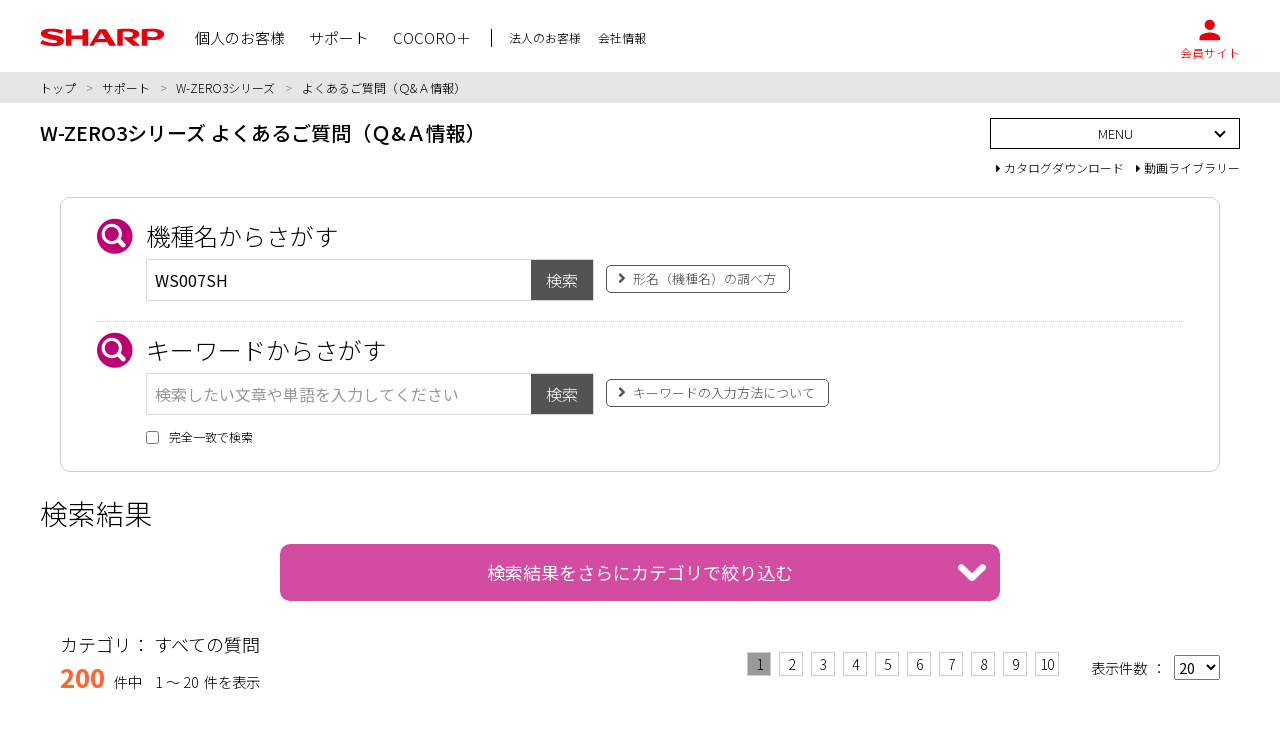

--- FILE ---
content_type: text/html;charset=Shift_JIS
request_url: https://cs.sharp.co.jp/faq/query?cname=WS007SH
body_size: 23935
content:







<!DOCTYPE HTML PUBLIC "-//W3C//DTD HTML 4.01 Transitional//EN""http://www.w3.org/TR/html4/loose.dtd">
<html lang="ja">
<head>
<meta http-equiv="X-UA-Compatible" content="IE=Edge"> 
<meta http-equiv="Content-Type" content="text/html; charset=Shift_JIS">
<meta http-equiv="Content-Script-Type" content="text/javascript">
<meta http-equiv="Content-Style-Type" content="text/css">




<!--	<link rel="stylesheet" type="text/css" href="css/new/common.css"> -->
<!--  	<link rel="stylesheet" type="text/css" href="css/new/default.css"> -->
<!--  	<link rel="stylesheet" type="text/css" href="parts/css/module.css"> -->
<!--  	<link rel="stylesheet" type="text/css" href="css/new/faq.css"> -->
<!-- <link rel="stylesheet" type="text/css" href="css/new/top.css"> -->
<!--  	<link rel="stylesheet" type="text/css" href="parts/css/parts.css"> -->


	<script type="text/javascript" src="./js/new2/products-viewport.js"></script> 

	<script type="text/javascript" src="./js/new/common.js"></script>
	<!-- <script type="text/javascript" src="js/jquery.js"></script> -->
	<script src="https://ajax.googleapis.com/ajax/libs/jquery/3.3.1/jquery.min.js"></script>
<!-- <script type="text/javascript" charset="UTF-8" src="js/opacity_rollover.js"></script> -->
	<script type="text/javascript" src="parts/js/gaua.js"></script>


	<link rel="stylesheet" href="css/new2/bootstrap-reboot.min.css">
	<link rel="stylesheet" href="https://use.fontawesome.com/releases/v5.5.0/css/all.css" integrity="sha384-B4dIYHKNBt8Bc12p+WXckhzcICo0wtJAoU8YZTY5qE0Id1GSseTk6S+L3BlXeVIU" crossorigin="anonymous">
	<link rel="stylesheet" href="css/new2/global.css">
	<link rel="stylesheet" href="css/new2/qa_common.css">
	<script src="js/new2/jquery.allBasics3.js" charset="UTF-8"></script>
	<script src="js/new2/global.js" charset="UTF-8"></script>
	<script src="js/new2/qa_common.js" charset="UTF-8"></script>




	
	<link rel="stylesheet" href="css/new2/qa_search_results.css">
	<script src="js/new2/qa_search_results.js" charset="UTF-8"></script>


<link rel="stylesheet" type="text/css" href="css/suggest.css" media="all">
<!--
<link rel="stylesheet" type="text/css" href="css/common.css">
<link rel="stylesheet" type="text/css" href="css/faq.css">
<link rel="stylesheet" type="text/css" href="css/suggest.css" media="all">
<link rel="stylesheet" type="text/css" href="parts/css/parts.css">
<script type="text/javascript" src="./js/common.js"></script>
-->

<script type="text/javascript" src="./js/common_fo.js"></script>
<title>よくあるご質問│サポート・お問い合わせ：シャープ</title>
</head>



<body>

<!--
<body  onload="doLoad()">
-->


<div id="mainBody">





<a name="top"></a>
<!--/header-->
	<header id="globalHeader">

		<div class="outer-base-width">
			<div class="global-header-container base-width">
				<div id="globalHeaderMenuBtn" class="sp-menu">
					<a class="global-header-menu-btn btn-menu"><img src="images/new2/ic_menu.svg" alt="メニュー"></a>
					<a class="global-header-menu-btn btn-close"><img src="images/new2/ic_close.svg" alt="閉じる"></a>
				</div><!-- /global-header-menu-btn -->
				<div id="siteLogo" class="hover-fade sp-menu"><a href="https://jp.sharp/" title="SHARP"><img src="images/new2/logo_sharp.svg" alt="SHARP"></a></div>
				<nav id="globalHeaderNaviContainer">
					<div class="global-header-navi-wrapper">
						<ul class="list-global-header-navi">
							<li><a href="https://jp.sharp/" data-accordion-target="individual"><span>個人のお客様</span></a></li>
							<li><a href="https://jp.sharp/support/"><span>サポート</span></a></li>
							<li><a href="https://cocoroplus.jp.sharp/"><span>COCORO＋</span></a></li>
						</ul>
						<ul class="list-global-header-sub-navi">
							<li><a href="https://jp.sharp/business/"><span>法人のお客様</span></a></li>
							<li><a href="https://corporate.jp.sharp/"><span>会社情報</span></a></li>
						</ul>
					</div><!-- /global-header-navi-wrapper -->
				</nav>
				<div id="globalHeaderIcons" class="hover-fade sp-menu">
					<ul class="list-global-header-icons">
						<li class="global-header-icons-members"><a href="https://cocoromembers.jp.sharp/" title="会員サイト"><img src="images/new2/ic_iclub.svg" alt=""><span>会員サイト</span></a></li>
					</ul>
				</div><!-- /globalHeaderIcons -->
			</div><!-- /outer-base-width -->
		</div><!-- /global-header-container -->
	</header>

<!--header/-->
 

<div id="sharpBg_hd">
<div id="breadcrumb">
  <div class="outer-base-width">
    <div class="breadcrumb-container base-width">
      <div class="breadcrumb-text"><a href="https://jp.sharp/">トップ</a><span class="breadcrumb-arrow">&gt;</span><a href="https://jp.sharp/support/">サポート</a><span class="breadcrumb-arrow">&gt;</span><a href="https://jp.sharp/support/ws/">W-ZERO3シリーズ</a><span class="breadcrumb-arrow">&gt;</span>よくあるご質問（Ｑ&amp;Ａ情報）</div>
    </div>
    <!-- /breadcrumb-container --> 
  </div>
  <!-- /outer-base-width --> 
</div>
<!-- /breadcrumb -->

<div id="globalPageTitle" class="localmenuIn">
  <div class="outer-base-width">
    <div class="global-page-title-container base-width">
      <h1 class="global-page-title">W-ZERO3シリーズ よくあるご質問（Ｑ&amp;Ａ情報）</h1>
      <div class="links-outer-area">
        <div class="localmenu-box">
          <p class="localmenu-btn">MENU</p>
          <ul class="localmenu">
            <li><a href="https://jp.sharp/support/ws/">製品別サポートトップ</a></li>
            <li><a href="https://jp.sharp/support/ws/download.html">取扱説明書</a></li>
            <li><a href="https://jp.sharp/support/ws/faq.html">よくあるご質問</a></li>
            <li><a href="https://jp.sharp/support/ws/peripheral/">動作確認済み周辺機器</a></li>
            <li><a href="https://jp.sharp/support/ws/download/">ソフトウェア（更新）情報</a></li>
          </ul>
        </div>
        <ul class="list-outer-links">
          <li><a href="https://jp.sharp/catalog/"><i class="fas fa-caret-right"></i> カタログダウンロード</a></li>
          <li><a href="https://jp.sharp/movie/"><i class="fas fa-caret-right"></i> 動画ライブラリー</a></li>
        </ul>
      </div>
    </div>
    <!-- /global-page-title-container --> 
  </div>
  <!-- /outer-base-width --> 
</div>
<!-- /globalPageTitle --> 


</div>












<script type="text/javascript" src="./js/wfow01030.js"></script>
<script type="text/javascript" src="./js/jssuggest.js"></script>
<script type="text/javascript" src="./js/prototype.js"></script>
<script type="text/javascript" src="./js/wordBreak.js"></script>
<script type="text/javascript">

document.observe(
  'dom:loaded',
  function() {
    new JSSuggest.Local(
      'keyword',
      'suggest',
      'if_panel',
      null,
      null
    );
  }
);
</script>
<div id="suggest"></div>
<span id="ruler" style="visibility:hidden;position:absolute;"></span>
<!--[if IE 6]>
<div id="if_panel" name="if_panel" style="display:none; position:absolute;">
  <iframe width="100%" height="100%"></iframe>
</div>
<![endif]-->
<div id="left_contents2">
	<form name="ContentsForm">
		<input type="hidden" name="taskId" id="taskId">
		<input type="hidden" name="jspFileId" value="WFOW01030.JSP">
		<input type="hidden" name="pageValue" id="pageValue" value="20">
		
		<input type="hidden" id="qid" name="qid">
		
		<input type="hidden" id="error_field" value="">
		
		<input type="hidden" id="select_main_txt" name="select_main_txt">
		<input type="hidden" id="select_main_cid" name="select_main_cid"  value="">
		<input type="hidden" id="select_product_txt" name="select_product_txt">
		
		<input type="hidden" id="cond_main_cid" name="cond_main_cid" value="">
		<input type="hidden" id="cond_main_text" name="cond_main_text" value="すべての質問">
		<input type="hidden" id="cond_product_cid" name="cond_product_cid" value="102001001009">
		<input type="hidden" id="cond_product_text" name="cond_product_text" value="WS007SH">
		<input type="hidden" id="cond_keyword" name="cond_keyword" value="">
		<input type="hidden" id="cond_full_match" name="cond_full_match" value="">
		
		<input type="hidden" id="show_page_no" name="show_page_no">
		
		<input type="hidden" id="nomatchFlg" name="nomatchFlg" value="">
		


<div class="outer-base-width">
	<div class="base-width">
<!-- ↓FAQ Information -->

		<div id="searchArea">
		<!-- ↓Questions Search -->
			<div id="questionsSearch">
				<div class="questionsSearchWrap">
					<div id="contentsHead">
						<div id="errorMsg">
							
						</div>
					</div>
					<ul id="searchList">
						<li id="modelSearch">
							<p class="searchTtl">機種名からさがす</p>
							<div class="searchInputArea">
								<input type="text" name="model" id="model" class="inputBox" value="WS007SH" style="ime-mode: disabled;">
								<a href="javascript:void(0);" id="btnSch1" onclick="postSearchForm();return false;"><span class="searchButton">検索</span></a>
								<div class="linkTxt"><a class="btn-show-list" href="javascript:openwindow_model('https://jp.sharp/support/model_name/index.html')" >形名（機種名）の調べ方</a></div>
							</div>
						</li>
						<li id="keywordSearch">
							<p class="searchTtl">キーワードからさがす</p>
							<div class="searchInputArea">
								<input type="text" name="keyword" id="keyword" class="inputBox" value="" style="ime-mode: active;" autocomplete="off">
								<a href="javascript:void(0);" id="btnSch1" onclick="postSearchForm();return false;"><span class="searchButton">検索</span></a>
								<div class="linkTxt"><a class="btn-show-list" href="javascript:openwindow_search('/faq/info/keyword.html')" >キーワードの入力方法について</a></div>
							</div>
							<div id="fullMatch">
								<label>
									<input type="checkbox" name="full_match" id="full_match" class="i_chk" >
									<span>完全一致で検索</span></label>
							</div>
						</li>
					</ul>
				</div>
			</div>
			<!-- ↑Questions Search -->

			<div id="searchResult">
				<a name="searchResult"></a>
				<h2 class="support-sub-title">検索結果</h2>
				<div id="resultArea">
					<div id="narrowCategory">
						<h4 class="acdCategoryBtn">検索結果をさらにカテゴリで絞り込む</h4>
						<table class="acdCategoryArea">
							<tbody>
								<tr>
									<td class="all">
										<ul>
											
											
												
													<li class="hit">
														すべての質問
													</li>
												
											
										</ul>
									</td>
									<td>
										<ul>
											
														
														
															
																<li ><a href="javascript:void(0);" onclick="postMainCategoryForm('102001','仕様・機能');return false;">仕様・機能</a></li>
															
														
											
														
														
															
																<li ><a href="javascript:void(0);" onclick="postMainCategoryForm('102002','使い方（設定）');return false;">使い方（設定）</a></li>
															
														
											
														
														
															
																<li ><a href="javascript:void(0);" onclick="postMainCategoryForm('102003','Webブラウザ・メール');return false;">Webブラウザ・メール</a></li>
															
														
											
														
														
															
																<li ><a href="javascript:void(0);" onclick="postMainCategoryForm('102004','電話・通信');return false;">電話・通信</a></li>
															
														
											
														
														
															
																<li ><a href="javascript:void(0);" onclick="postMainCategoryForm('102005','シンクロナイズ・データ移行');return false;">シンクロナイズ・データ移行</a></li>
															
														
											
														
														
															
																<li ><a href="javascript:void(0);" onclick="postMainCategoryForm('102006','ソフト・アプリ');return false;">ソフト・アプリ</a></li>
															
														
											
														
														
															
																<li ><a href="javascript:void(0);" onclick="postMainCategoryForm('102007','カメラ・動画');return false;">カメラ・動画</a></li>
															
														
											
														
														
															
																<li ><a href="javascript:void(0);" onclick="postMainCategoryForm('102008','その他');return false;">その他</a></li>
															
														
											
										</ul>
									</td>
								</tr>
							</tbody>
						</table>
					</div> <!-- ↑narrowCategory -->

					<div class="pageArea">
						<div class="pageBlock">
							<div id="numberArea">
								<span id="hitTxt">カテゴリ：<span class="text"></span></span>
								<span id="totalNumber">
									200
								</span>
								件中
								<span id="currentNumber">
									
									1
									&#12316;
									20
								</span>
								件を表示
							</div> <!-- ↑numberArea -->
						</div>
						<div class="pageBlock">
							<div id="pageNoList">
								
									<ul>
										
														<li id="currentPage">1</li>
										
														<li><a href="javascript:void(0);" onclick="postPageChange('2');return false;">2</a></li>
										
														<li><a href="javascript:void(0);" onclick="postPageChange('3');return false;">3</a></li>
										
														<li><a href="javascript:void(0);" onclick="postPageChange('4');return false;">4</a></li>
										
														<li><a href="javascript:void(0);" onclick="postPageChange('5');return false;">5</a></li>
										
														<li><a href="javascript:void(0);" onclick="postPageChange('6');return false;">6</a></li>
										
														<li><a href="javascript:void(0);" onclick="postPageChange('7');return false;">7</a></li>
										
														<li><a href="javascript:void(0);" onclick="postPageChange('8');return false;">8</a></li>
										
														<li><a href="javascript:void(0);" onclick="postPageChange('9');return false;">9</a></li>
										
														<li><a href="javascript:void(0);" onclick="postPageChange('10');return false;">10</a></li>
										
									</ul>
								
							</div> <!-- ↑pageNoList -->
							<div id="numberChoice">表示件数<span>：</span>
								<select onChange="postListCntChange();" name="page_list" id="page_list">
									<option value="20">20</option>
									<option value="50">50</option>
									<option value="100">100</option>
								</select>
							</div>
						</div>
					</div> <!-- pageArea -->

					<!-- ↓検索結果リスト表示 -->
					
							<ul id="resultLink">
							
									
										<li>
											<div class="questionLeft">
												<a href="javascript:void(0);" onclick="postQaForm('164035');return false;">パスワード入力画面でパスワードが入力できないのですが？</a>
											</div>
										</li>
									
										<li>
											<div class="questionLeft">
												<a href="javascript:void(0);" onclick="postQaForm('163792');return false;">メール（Outlook）で、1件のメールは何MBまで送受信可能ですか？</a>
											</div>
										</li>
									
										<li>
											<div class="questionLeft">
												<a href="javascript:void(0);" onclick="postQaForm('164051');return false;"> ”メール（Outlook）”で、メール本文エリアへメールアドレスを入力すると、先頭文字が大文字になってしまいます。</a>
											</div>
										</li>
									
										<li>
											<div class="questionLeft">
												<a href="javascript:void(0);" onclick="postQaForm('163877');return false;">アラームを設定し電源オフしているとき、予定時刻になったら、電源オンしてアラームで知らせてくれますか？</a>
											</div>
										</li>
									
										<li>
											<div class="questionLeft">
												<a href="javascript:void(0);" onclick="postQaForm('163973');return false;">電源が入らないのですが。</a>
											</div>
										</li>
									
										<li>
											<div class="questionLeft">
												<a href="javascript:void(0);" onclick="postQaForm('163941');return false;">ActiveSyncがインストールできないのですが？</a>
											</div>
										</li>
									
										<li>
											<div class="questionLeft">
												<a href="javascript:void(0);" onclick="postQaForm('163824');return false;">PowerPoint Mobileは、パソコン用のOfficeとの互換性がありますか？</a>
											</div>
										</li>
									
										<li>
											<div class="questionLeft">
												<a href="javascript:void(0);" onclick="postQaForm('164064');return false;">撮影した日付が前日になる写真データがあるのですが。</a>
											</div>
										</li>
									
										<li>
											<div class="questionLeft">
												<a href="javascript:void(0);" onclick="postQaForm('163766');return false;">通話中、BGMとして音楽（MP3やWMA）を流せますか？</a>
											</div>
										</li>
									
										<li>
											<div class="questionLeft">
												<a href="javascript:void(0);" onclick="postQaForm('164227');return false;">Internet Explorerで画像が保存できないのですが？</a>
											</div>
										</li>
									
										<li>
											<div class="questionLeft">
												<a href="javascript:void(0);" onclick="postQaForm('163987');return false;">通常使用するメールソフトを変更する方法を教えてください。</a>
											</div>
										</li>
									
										<li>
											<div class="questionLeft">
												<a href="javascript:void(0);" onclick="postQaForm('163794');return false;">ライトメールとは？</a>
											</div>
										</li>
									
										<li>
											<div class="questionLeft">
												<a href="javascript:void(0);" onclick="postQaForm('164255');return false;">パソコンからDRM（デジタル著作権管理）付で取り込んだ音楽を再生しようとすると、「DRM（デジタル著作権管理）エラーが発生しました」のメッセージが表示され再生できないのですが。</a>
											</div>
										</li>
									
										<li>
											<div class="questionLeft">
												<a href="javascript:void(0);" onclick="postQaForm('163953');return false;">PDFファイルを表示しようとすると、「メモリー不足です。ページ毎の読込設定をオンにしてもう一度ファイルを開いてください」のアラートが表示されました。
ページ毎の読込設定をオンにする方法を教えてください。</a>
											</div>
										</li>
									
										<li>
											<div class="questionLeft">
												<a href="javascript:void(0);" onclick="postQaForm('163770');return false;">保留音は変更できますか？</a>
											</div>
										</li>
									
										<li>
											<div class="questionLeft">
												<a href="javascript:void(0);" onclick="postQaForm('163817');return false;">Excel Mobileでマクロは使えますか？</a>
											</div>
										</li>
									
										<li>
											<div class="questionLeft">
												<a href="javascript:void(0);" onclick="postQaForm('164242');return false;">かっこの入力の方法を教えてください。</a>
											</div>
										</li>
									
										<li>
											<div class="questionLeft">
												<a href="javascript:void(0);" onclick="postQaForm('163771');return false;">伝言メモは、何件/何秒の録音ができますか？</a>
											</div>
										</li>
									
										<li>
											<div class="questionLeft">
												<a href="javascript:void(0);" onclick="postQaForm('163816');return false;">表計算機能（Excel Mobile）、ワープロ機能（Word Mobile）は、パソコンとの互換性がありますか？</a>
											</div>
										</li>
									
										<li>
											<div class="questionLeft">
												<a href="javascript:void(0);" onclick="postQaForm('164082');return false;">VPNサーバーへ接続できないのですが。</a>
											</div>
										</li>
									

							
							</ul>
							
							
						
					<!-- ↑検索結果リスト表示 -->
				</div> <!-- ↑resultArea -->

				<div id="pageButton">
					
						
							<div id="prevPageNoImage"></div>
						
						<div id="pageNoListBtm">
							<ul class="maxItem10">
							
											<li id="currentPage">1</li>
							
											<li><a href="javascript:void(0);" onclick="postPageChange('2');return false;">2</a></li>
							
											<li><a href="javascript:void(0);" onclick="postPageChange('3');return false;">3</a></li>
							
											<li><a href="javascript:void(0);" onclick="postPageChange('4');return false;">4</a></li>
							
											<li><a href="javascript:void(0);" onclick="postPageChange('5');return false;">5</a></li>
							
											<li><a href="javascript:void(0);" onclick="postPageChange('6');return false;">6</a></li>
							
											<li><a href="javascript:void(0);" onclick="postPageChange('7');return false;">7</a></li>
							
											<li><a href="javascript:void(0);" onclick="postPageChange('8');return false;">8</a></li>
							
											<li><a href="javascript:void(0);" onclick="postPageChange('9');return false;">9</a></li>
							
											<li><a href="javascript:void(0);" onclick="postPageChange('10');return false;">10</a></li>
							
							</ul>
						</div>
						
							<div id="nextPage"><a href="javascript:void(0);" onclick="postPageChange('2','10');return false;">次ページ</a></div>
						
					
				</div> <!-- ↑pageButton -->


			</div> <!-- ↑Search Result -->
		</div> <!-- ↑searchArea -->

		<input id="hidden_key" style="border:0;color:#efefef;width:0.01%;height:0.01%" readonly/>
	<!-- ↑Questions Search -->
<!-- ↑FAQ Information -->
</div> <!-- ↑base-width -->
</div> <!-- ↑outer-base-width -->

	</form>
</div>


<div id="sharpBg_ft">
<div class="outer-base-width">
  <div class="base-width">
    <div id="relatedBnrArea">
      <h3 class="line-sub-title">関連リンク</h3>
      <ul class="bnrList">
        <li><a href="https://cocoromembers.jp.sharp/sic-front/member/A070101ViewAction.do?exsiteid=70530" target="_blank" onclick="ga('send','event','会員獲得','QAバナー','members', 1);"><img src="parts/images/banner_cocoro_members.png" alt="COCORO MEMBERS"></a></li>
        <li><a href="https://cocorostore.jp.sharp/" target="_blank"><img src="parts/images/banner_store2.png" alt="COCORO STORE"></a></li>
      </ul>
    </div>
  </div>
</div>
<div id="pageTop" class="default">
  <div class="page-top-container outer-base-width">
    <div class="base-width"><a href="#"><i class="fas fa-chevron-up"></i></a></div>
  </div>
  <!-- /outer-base-width --> 
</div>

</div>



<!--/footer-->
	<footer id="globalFooter">
		<div class="global-footer-container">
			<div class="outer-base-width">
				<nav id="globalFooterNavi" class="base-width">
					<ul>
						<li><a href="https://corporate.jp.sharp">会社情報</a></li>
						<li><a href="https://jp.sharp/sitemap/">サイトマップ</a></li>
						<li><a href="https://corporate.jp.sharp/policy-j.html">サイトポリシー</a></li>
						<li><a href="https://corporate.jp.sharp/privacy-j.html">プライバシーポリシー</a></li>
						<li><a href="https://corporate.jp.sharp/privacy/index-j.html">お客様情報の取扱いについて</a></li>
						<li><a href="https://corporate.jp.sharp/security/">情報セキュリティグローバル基本方針</a></li>
						<li><a href="https://global.sharp/">Global Website</a></li>
					</ul>
				</nav>
			</div><!-- /outer-base-width -->
		</div><!-- /global-footer-container -->
		<div id="copyright"><a href="https://corporate.jp.sharp/policy-j.html#copyright">&copy; SHARP CORPORATION</a></div>
	</footer><!-- /globalFooter -->
<!--footer/-->
 




</div>
</body>
</html>


--- FILE ---
content_type: text/html
request_url: https://cs.sharp.co.jp/faq/include/head-global.html?_=1769429948979
body_size: 1767
content:
<!DOCTYPE html>
<html lang="ja">
<head>
<meta charset="Shift_JIS">
<meta name="robots" content="noindex">
<meta name="copyright" content="&copy; SHARP CORPORATION">
</head>
<body>

<article>


<!-- /* スマホナビ・個人のお客様 */ -->
<div class="global-header-navi-accordion" data-accordion="individual">
<a href="https://jp.sharp">個人のお客様トップ</a>
<ul>
<li><a href="https://jp.sharp/lineup/#av">オーディオ・ビジュアル</a></li>
<li><a href="https://jp.sharp/lineup/#air">空調家電</a></li>
<li><a href="https://jp.sharp/lineup/#kitchen">キッチン家電</a></li>
<li><a href="https://jp.sharp/lineup/#ha">生活家電</a></li>
<li><a href="https://jp.sharp/lineup/#phone">スマートフォン・電話機</a></li>
<li><a href="https://jp.sharp/lineup/#infod">情報機器</a></li>
<li><a href="https://jp.sharp/lineup/#robot">ロボット</a></li>
<li><a href="https://jp.sharp/lineup/#energy">エネルギーシステム</a></li>
<li><a href="https://jp.sharp/lineup/">製品・サービス一覧</a></li>
<li><a href="https://store.sharp.co.jp/">いい暮らしストア</a></li>
</ul>
</div><!-- /global-header-navi-accordion -->



<!-- /* スマホナビ・最下部 */ -->
<div class="global-header-navi-footer">
<ul class="list-global-header-sns">
<li><a href="https://twitter.com/SHARP_JP" target="_blank"><img src="images/new2/icon-twitter.svg" alt=""></a></li>
<li><a href="https://www.youtube.com/user/SHARParchive" target="_blank"><img src="images/new2/icon-youtube.svg" alt=""></a></li>
<li><a href="https://www.instagram.com/sharp_japan/" target="_blank"><img src="images/new2/icon-instagram.svg" alt=""></a></li>
<li><a href="https://line.me/R/ti/p/%40389ewrmw" target="_blank"><img src="images/new2/icon-line.svg" alt=""></a></li>
</ul>
</div><!-- /global-header-navi-footer -->


</article>

</body>
</html>

--- FILE ---
content_type: text/html
request_url: https://cs.sharp.co.jp/faq/include/head-global.html?_=1769429948980
body_size: 1767
content:
<!DOCTYPE html>
<html lang="ja">
<head>
<meta charset="Shift_JIS">
<meta name="robots" content="noindex">
<meta name="copyright" content="&copy; SHARP CORPORATION">
</head>
<body>

<article>


<!-- /* スマホナビ・個人のお客様 */ -->
<div class="global-header-navi-accordion" data-accordion="individual">
<a href="https://jp.sharp">個人のお客様トップ</a>
<ul>
<li><a href="https://jp.sharp/lineup/#av">オーディオ・ビジュアル</a></li>
<li><a href="https://jp.sharp/lineup/#air">空調家電</a></li>
<li><a href="https://jp.sharp/lineup/#kitchen">キッチン家電</a></li>
<li><a href="https://jp.sharp/lineup/#ha">生活家電</a></li>
<li><a href="https://jp.sharp/lineup/#phone">スマートフォン・電話機</a></li>
<li><a href="https://jp.sharp/lineup/#infod">情報機器</a></li>
<li><a href="https://jp.sharp/lineup/#robot">ロボット</a></li>
<li><a href="https://jp.sharp/lineup/#energy">エネルギーシステム</a></li>
<li><a href="https://jp.sharp/lineup/">製品・サービス一覧</a></li>
<li><a href="https://store.sharp.co.jp/">いい暮らしストア</a></li>
</ul>
</div><!-- /global-header-navi-accordion -->



<!-- /* スマホナビ・最下部 */ -->
<div class="global-header-navi-footer">
<ul class="list-global-header-sns">
<li><a href="https://twitter.com/SHARP_JP" target="_blank"><img src="images/new2/icon-twitter.svg" alt=""></a></li>
<li><a href="https://www.youtube.com/user/SHARParchive" target="_blank"><img src="images/new2/icon-youtube.svg" alt=""></a></li>
<li><a href="https://www.instagram.com/sharp_japan/" target="_blank"><img src="images/new2/icon-instagram.svg" alt=""></a></li>
<li><a href="https://line.me/R/ti/p/%40389ewrmw" target="_blank"><img src="images/new2/icon-line.svg" alt=""></a></li>
</ul>
</div><!-- /global-header-navi-footer -->


</article>

</body>
</html>

--- FILE ---
content_type: text/css
request_url: https://cs.sharp.co.jp/faq/css/new2/global.css
body_size: 22015
content:
@charset "UTF-8";

@import url('https://fonts.googleapis.com/css?family=Noto+Sans+JP:100,300,400,500,700,900&display=swap&subset=japanese');

/* ====================================
	グローバル：リセットスタイル
 ==================================== */
h1, h2, h3, h4, h5, h6 {
	margin: 0;
	font-weight: 500;
}

p, figure {
	margin: 0;
}

img {
	width: 100%;
	vertical-align: middle;
}

ul {
	margin: 0;
	padding: 0;
	list-style: none;
}

em {
	font-style: normal;
	font-weight: bold;
}

hr {
	margin: 0;
	border: none;
	border-top: solid 1px #bfbfbf;
}

:focus {
	outline: none;
}

/* ====================================
	グローバル：ベーススタイル
 ==================================== */
html {
	font-size: 62.5%;
}

body {
	font-family: 'Noto Sans JP', sans-serif;
	font-size: 1.6rem;
	line-height: 1.5;
	font-weight: 300;
	color: #000;
}

a {
	color: #000;
	text-decoration: none;
}

a:hover {
	color: #000;
	text-decoration: underline;
}

/* ====================================
	グローバル：カラー設定
 ==================================== */
/* グローバヘッダー・リンク設定 */
#globalHeader a, #breadcrumb a, #globalPageTitle a {
	text-decoration: none;
}

/* グローバヘッダー */
#globalHeader {
	border-bottom: solid 1px #e6e6e6;
}

/* グローバルヘッダー：会員サイトアイコン */
#globalHeaderIcons .global-header-icons-members a {
	color: #e6000d;
}

.global-page-title-container .global-page-title {
	font-weight: 500;
}

/* パンくず */
#breadcrumb {
	background: #e6e6e6;
}

.breadcrumb-container .breadcrumb-arrow {
	margin: 0 0.5em;
	color: #7d7d7d;
}

/* グローバルフッター */
#globalFooter {
	background: #403d33;
	color: #c3c2bb;
}

#globalFooter a {
	color: inherit;
}

.global-footer-container {
	border-bottom: solid 1px #535148;
}

/* 注釈コメマーク */
ul.ast li:BEFORE, ul.star li span, ul.star-double li span, .color-star {
	color: #00a0e9;
}

/* ====================================
	スマートフォン専用スタイル
===================================== */
@media only screen and (max-width: 767px) {
	.pc {
		display: none;
	}
	.base-width-sp, .base-width {
		padding-left: 5%;
		padding-right: 5%;
	}
	/* ユーティリティ */
	ul.star li span { /* リスト（青字・※n） */
		margin-right: 0.5em;
	}
	ul.star-double li span { /* リスト（青字・※nn） */
		margin-right: 0.5em;
	}
	ul.ast li:BEFORE { /* リスト（青字・＊） */
		content: "\ff0a";
		margin-right: 0.5em;
	}
	ul.kome li:BEFORE { /* リスト（黒字・※） */
		content: "\203b";
		margin-right: 0.5em;
	}
	ul.normal { /* リスト（・） */
		list-style: none;
	}
	ul.normal li:BEFORE {
		content: "\30fb";
		margin-right: 0.5em;
	}
	ul.disc li:BEFORE { /* リスト（●） */
		content: "\25cf";
		margin-right: 0.5em;
	}
	ul.single li span { /* リスト（黒字・1文字） */
		margin-right: 0.5em;
	}
	.caption {
		font-size: 1.2rem;
	}
	/* グローバヘッダー */
	.global-header-container {
		height: 56px;
		padding-top: 14px;
		padding-bottom: 9px;
		position: relative;
	}
	.global-header-container .sp-menu {
		display: flex;
		align-items: center;
		height: 100%;
	}
	#siteLogo {
		display: flex;
		justify-content: center;
		align-items: center;
	}
	#siteLogo a {
		display: block;
		width: 96px;
		text-decoration: none;
	}
	#globalHeaderMenuBtn {
		position: absolute;
	}
	#globalHeaderMenuBtn .btn-close {
		display: none;
	}
	.global-header-menu-btn {
		cursor: pointer;
		position: absolute;
		top: 0;
		left: 5%;
	}
	.global-header-menu-btn img {
		width: 24px;
	}
	/* グローバヘッダー：グローバルナビゲーション */
	#globalHeaderNaviContainer {
		width: 100%;
		height: 100%;
		background: rgba(0, 0, 0, 0.6);
		overflow: auto;
		-webkit-overflow-scrolling: touch;
		position: fixed;
		top: 55px;
		left: 0;
		z-index: 100;
		display: none;
	}
	/* #globalHeaderNaviContainer .global-search-form {
		background: #d9d9d9;;
	} */
	ul.list-global-header-navi, ul.list-global-header-sub-navi, .global-header-navi-footer {
		width: 100%;
		background: #fff;
		position: relative;
	}
	ul.list-global-header-navi > li, ul.list-global-header-sub-navi li {
		border-top: #d9d9d9 1px solid;
	}
	ul.list-global-header-navi > li > a, ul.list-global-header-sub-navi li a {
		display: block;
		padding: 16px 40px 16px 20px;
		font-size: 1.4rem;
		font-weight: 500;
		position: relative;
	}
	ul.list-global-header-navi > li > a::before, ul.list-global-header-sub-navi li a::before
		{
		font-family: "Font Awesome 5 Free";
		font-weight: 900;
		content: "\f054";
		display: inline-block;
		font-size: 1.4rem;
		line-height: 1;
		position: absolute;
		top: 50%;
		right: 20px;
		margin-top: -0.5em;
	}
	ul.list-global-header-navi > li > a[data-accordion-target]::before {
		content: "\f067";
	}
	ul.list-global-header-navi > li > a.accordion-open[data-accordion-target]::before {
		content: "\f068";
	}
	ul.list-global-header-sub-navi {
		display: flex;
		flex-wrap: wrap;
	}
	ul.list-global-header-sub-navi li {
		width: 50%;
	}
	ul.list-global-header-sub-navi li:nth-child(even) {
		border-left: #d9d9d9 1px solid;
	}
	.global-header-navi-accordion {
		padding: 0 20px;
		background: #f5f5f5;
		border-top: solid 1px #d9d9d9;
		display: none;
	}
	.global-header-navi-accordion a {
		display: block;
		padding: 16px 0;
		font-size: 1.2rem;
		font-weight: 500;
		color: #535353;
	}
	.global-header-navi-accordion > a:first-of-type {
		border-bottom: solid 1px #d9d9d9;
	}
	.global-header-navi-accordion > ul {
		display: flex;
		flex-wrap: wrap;
		justify-content: space-between;
	}
	.global-header-navi-accordion > ul > li {
		width: 48%;
	}
	.global-header-navi-accordion > ul > li > a {
		border-top: solid 1px #d9d9d9;
	}
	.global-header-navi-accordion > ul > li:nth-child(-n+2) > a {
		border-top: none;
	}
	.global-header-navi-footer {
		padding: 20px 0;
		border-top: #d9d9d9 1px solid;
	}
	ul.list-global-header-sns {
		display: flex;
		justify-content: center;
	}
	ul.list-global-header-sns li {
		margin-left: 1.5em;
	}
	ul.list-global-header-sns li:first-child {
		margin-left: 0;
	}
	ul.list-global-header-sns li a {
		height: 3rem;
		display: block;
	}
	ul.list-global-header-sns li a img {
		width: auto;
		height: 100%;
	}
	/* グローバルヘッダー：検索フォーム */
	/* .global-search-form {
		width: 100%;
		padding: 20px;
	}
	.global-search-form :focus {
		outline: none;
	}
	.global-search-form form {
		display: flex;
		margin-left: auto;
		background: #f7f7f7;
		color: #716f63;
		border-radius: 4px;
		justify-content: space-between;
	} */

	/* グローバルヘッダー：検索フォーム・カスタムエレメント */
	.mf_finder_header .mf_finder_searchBox {
	    margin-left: 0;
	    margin-right: 0;
	}
	.mf_finder_header .mf_finder_searchBox_items_wrapper {
		width: 100%;
	}
	.mf_finder_header .mf_finder_searchBox_items {
		display: flex;
		justify-content: space-between;
		padding: 0;
	}
	.mf_finder_header .mf_finder_searchBox_query_wrap {
		display: block;
		width: calc(100% - 60px);
	}
	.mf_finder_header .mf_finder_searchBox_query_input {
		min-height: 30px;
		background: transparent;
		border: none;
		padding: 6px 0 6px 10px;
		font-size: 16px;
		line-height: 1;
	}
	.mf_finder_header .mf_finder_searchBox_query_input::-webkit-input-placeholder {
    	padding-top: 0.25em;
	}
	.mf_finder_header .mf_finder_searchBox_submit {
		display: block;
		width: 60px;
		padding: 6px 0;
		font-size: 12px;
		line-height: 1;
		background: transparent;
		color: inherit;
		border: none;
		border-radius: 0;
		border-left: solid 1px #C9C7B8;
		text-align: center;
		-webkit-appearance: none;
	}
	.mf_finder_header .mf_finder_searchBox_submit:before {
	    content: "";
	}
	.mf_finder_header .mf_finder_searchBox_submit span {
	    margin-left: 0;
	    margin-right: 0
	}


	/* グローバルヘッダー：検索フォーム（旧） */
	/* .global-search-form input[type="search"] {
		display: block;
		width: calc(100% - 60px);
		background: transparent;
		border: none;
		padding: 6px 0 6px 10px;
		font-size: 16px;
		line-height: 1;
	}
	.global-search-form input[type="search"]::-webkit-input-placeholder {
    	padding-top: 0.25em;
	}
	.global-search-form input[type="submit"] {
		display: block;
		width: 60px;
		padding: 6px 0;
		font-size: 12px;
		line-height: 1;
		background: transparent;
		color: inherit;
		border: none;
		border-radius: 0;
		border-left: solid 1px #C9C7B8;
		text-align: center;
		-webkit-appearance: none;
	} */
	.scroll-prevent {
		position: fixed;
		z-index: -1;
		width: 100%;
		height: 100%;
		overflow-y: scroll;
	}
	/* グローバルヘッダー：グローバルアイコン */
	#globalHeaderIcons {
		position: absolute;
		top: 0;
		right: 5%;
	}
	ul.list-global-header-icons {
		display: flex;
		align-items: center;
		height: 100%;
		font-size: 1rem;
	}
	ul.list-global-header-icons li a {
		display: flex;
		flex-wrap: wrap;
		justify-content: center;
		align-items: center;
		width: 50px;
		height: 100%;
		text-align: center;
	}
	ul.list-global-header-icons li a span {
		display: block;
		width: 100%;
		margin-top: 2px;
		line-height: 1;
	}
	ul.list-global-header-icons li a img {
		display: block;
		width: 22px;
	}
	/* グローバルヘッダー：検索アイコン */
	.global-header-icons-search {
		display: none;
	}
	/* グローバルヘッダー：検索フォーム */
	#globalSearchBar {
		display: none;
	}
	/* パンくずリスト */
	#breadcrumb {
		padding: 0.3em 0;
		font-size: 1.2rem;
	}
	.breadcrumb-container .breadcrumb-arrow {
		margin: 0 0.5em;
	}
	/* グローバルページタイトル */
	#globalPageTitle {
		border-bottom: solid 1px #d9d9d9;
	}
	.global-page-title-container {
		display: flex;
		align-items: center;
	}
	.global-page-title-container .global-page-title {
		width: 100%;
		padding: 6px 0;
		font-size: 2rem;
		text-align: center;
	}
	.global-page-title-container .list-outer-links {
		display: none;
	}
	/* グローバル製品フッター */
	#globalProductsFooter {
		display: none;
	}
	/* グローバルフッター */
	#globalFooter {
		padding-bottom: 14px;
		font-size: 1.1rem;
		line-height: 1.2;
	}
	.global-footer-container {
		margin-bottom: 1em;
		padding-top: 16px;
		padding-bottom: 0.5em;
	}
	#globalFooterNavi ul {
		display: flex;
		flex-wrap: wrap;
		justify-content: center;
	}
	#globalFooterNavi ul li {
		margin-bottom: 0.5em;
		padding: 0 0.5em;
		border-right: solid 1px #c3c2bb;
	}
	#globalFooterNavi ul li:last-child {
		border-right: none;
	}
	#copyright {
		color: #c3c2bb;
		text-align: center;
	}
}

/* ====================================
	PC&タブレット、印刷専用スタイル
===================================== */
@media print , screen and (min-width: 768px) {
	.sp {
		display: none;
	}
	.outer-base-width {
		padding-left: 1.5%;
		padding-right: 1.5%;
	}
	/* ユーティリティ */
	ul.star { /* リスト（青字・※n） */
		padding-left: 2em;
	}
	ul.star li {
		text-indent: -2em;
	}
	ul.star li span {
		margin-right: 0.5em;
	}
	ul.star-double { /* リスト（青字・※nn） */
		padding-left: 2.5em;
	}
	ul.star-double li {
		text-indent: -2.5em;
	}
	ul.star-double li span {
		margin-right: 0.5em;
	}
	ul.ast { /* リスト（青字・＊） */
		padding-left: 1.5em;
	}
	ul.ast li {
		text-indent: -1.5em;
	}
	ul.ast li:BEFORE {
		content: "\ff0a";
		margin-right: 0.5em;
	}
	ul.kome { /* リスト（黒字・※） */
		padding-left: 1.5em;
	}
	ul.kome li {
		text-indent: -1.5em;
	}
	ul.kome li:BEFORE {
		content: "\203b";
		margin-right: 0.5em;
	}
	ul.normal { /* リスト（・） */
		padding-left: 1.5em;
		list-style: none;
	}
	ul.normal li {
		text-indent: -1.5em;
	}
	ul.normal li:BEFORE {
		content: "\30fb";
		margin-right: 0.5em;
	}
	ul.disc { /* リスト（●） */
		padding-left: 1.5em;
	}
	ul.disc li {
		text-indent: -1.5em;
	}
	ul.disc li:BEFORE {
		content: "\25cf";
		margin-right: 0.5em;
	}
	ul.single { /* リスト（黒字・1文字） */
		padding-left: 1.5em;
	}
	ul.single li {
		text-indent: -1.5em;
	}
	ul.single li span {
		margin-right: 0.5em;
	}
	.caption {
		font-size: 1.2rem;
	}
	/* PC・hover設定 */
	#globalPageTitle a:hover, #globalHeader a:hover {
		opacity: 0.5;
	}
	#breadcrumb a:hover {
		opacity: 0.6;
	}
	/* グローバヘッダー */
	#globalHeader {
		font-size: 1.5rem;
	}
	.global-header-container {
		display: flex;
		height: 72px;
		padding-top: 16px;
		padding-bottom: 12px;
	}
	#globalHeaderMenuBtn {
		display: none;
	}
	#globalHeader #siteLogo {
		padding-right: 30px;
	}
	#globalHeader #siteLogo a {
		display: block;
		width: 125px;
		text-decoration: none;
	}
	/* グローバヘッダー：グローバルナビゲーション */
	.global-header-navi-wrapper {
		display: flex;
		flex-wrap: wrap;
		height: 100%;
	}
	ul.list-global-header-navi {
		display: flex;
		flex-wrap: wrap;
		height: 100%;
	}
	ul.list-global-header-navi li {
		display: flex;
		align-items: center;
		margin-right: 24px;
	}
	ul.list-global-header-navi li:last-child {
		margin-right: 0;
	}
	ul.list-global-header-sub-navi {
		display: flex;
		flex-wrap: wrap;
		height: 100%;
		margin-left: 20px;
	}
	ul.list-global-header-sub-navi li {
		display: flex;
		align-items: center;
	}
	ul.list-global-header-sub-navi li:last-child {
		margin-right: 0;
	}
	ul.list-global-header-sub-navi li a {
		padding-left: 1.4em;
		font-size: 1.2rem;
	}
	ul.list-global-header-sub-navi li:first-child a {
		border-left: solid 1px #000;
	}
	.global-header-navi-accordion {
		display: none;
	}
	ul.list-global-header-sns {
		display: none;
	}
	/* #globalHeaderNaviContainer .global-search-form {
		display: none;
	} */
	/* グローバルヘッダー：グローバルアイコン */
	#globalHeaderIcons {
		margin-left: auto;
	}
	#globalHeaderIcons ul {
		display: flex;
		height: 100%;
		font-size: 1.2rem;
	}
	#globalHeaderIcons ul li a {
		display: flex;
		flex-wrap: wrap;
		justify-content: center;
		align-items: center;
		width: 60px;
		height: 100%;
		text-align: center;
	}
	#globalHeaderIcons ul li a span {
		display: block;
		width: 100%;
		margin-top: 2px;
		line-height: 1;
	}
	#globalHeaderIcons ul li a img {
		display: block;
		width: 24px;
	}
	/* グローバルヘッダー：検索アイコン */
	.global-header-icons-search a {
		color: #7d7d7d;
	}

	/* グローバルヘッダー：検索フォーム */
	#globalSearchBar {
		background: #d9d9d9;
		display: none;
	}
	/* .global-search-form {
		padding: 10px 20px;
		position: relative;
	}
	.global-search-form :focus {
		outline: none;
	}
	.global-search-form::before {
		content: "";
		position: absolute;
		right: 80px;
		top: -10px;
		width: 0px;
		height: 0px;
		margin: auto;
		border-style: solid;
		border-color: transparent transparent #d9d9d9 transparent;
		border-width: 0 10px 10px 10px;
	}
	.global-search-form form {
		display: flex;
		width: 360px;
		margin-left: auto;
		background: #f7f7f7;
		border-radius: 4px;
		justify-content: space-between;
	} */

	/* グローバルヘッダー：検索フォーム・カスタムエレメント */
	.mf_finder_header .mf_finder_searchBox {
	    margin-left: 0;
	    margin-right: 0;
	}
	.mf_finder_header .mf_finder_searchBox_items {
		display: flex;
		justify-content: space-between;
		padding: 0;
	}
	.mf_finder_header .mf_finder_searchBox_query_input {
		display: block;
		width: 300px;
		height: 30px;
		min-height: 30px;
		background: transparent;
		border: none;
		padding: 6px 0 6px 30px;
		font-size: 1.2rem;
		line-height: 1;
	}
	.mf_finder_header .mf_finder_searchBox_submit {
		display: block;
		width: 60px;
		padding: 6px 0 6px 20px;
		font-size: 1.2rem;
		line-height: 1;
		background: transparent;
		color: #7d7d7d;
		border: none;
		border-left: solid 1px #d9d9d9;
		text-align: left;
	}
	.mf_finder_header .mf_finder_searchBox_submit:before {
	    content: "";
	}
	.mf_finder_header .mf_finder_searchBox_submit span {
	    margin-left: 0;
	    margin-right: 0
	}

	/* グローバルヘッダー：検索フォーム（旧） */
	/* .global-search-form input[type="search"] {
		display: block;
		width: 300px;
		height: 30px;
		background: transparent;
		border: none;
		padding: 6px 0 6px 30px;
		font-size: 1.2rem;
		line-height: 1;
	}
	.global-search-form input[type="submit"] {
		display: block;
		width: 60px;
		padding: 6px 0 6px 20px;
		font-size: 1.2rem;
		line-height: 1;
		background: transparent;
		color: #7d7d7d;
		border: none;
		border-left: solid 1px #d9d9d9;
		text-align: left;
	} */
	/* パンくずリスト */
	#breadcrumb {
		font-size: 1.2rem;
	}
	.breadcrumb-container {
		display: flex;
		align-items: center;
		height: 30px;
	}
	.breadcrumb-container .breadcrumb-arrow {
		margin: 0 0.8em;
	}
	/* グローバルページタイトル */
	.global-page-title-container {
		display: flex;
		justify-content: space-between;
		align-items: center;
		height: 56px;
	}
	.global-page-title-container .global-page-title {
		margin-right: auto;
		font-size: 2rem;
	}
	.global-page-title-container ul.list-outer-links {
		display: flex;
		height: 100%;
		font-size: 1.2rem;
	}
	.global-page-title-container ul.list-outer-links li {
		display: flex;
		align-items: center;
		margin-left: 1em;
	}
	/* グローバル製品フッター */
	#globalProductsFooter {
		padding: 25px 0;
		background: #59574c;
		color: #fff;
	}
	#globalProductsFooter a {
		color: inherit;
	}
	#globalProductsFooterNavi {
		display: flex;
		flex-wrap: wrap;
		padding: 0 1.5%;
	}
	.global-product-footer-navi-column {
		width: 23%;
		margin-left: 2.66%;
	}
	.global-product-footer-navi-column:nth-child(4n-3) {
		margin-left: 0;
	}
	.global-product-footer-navi-column>.global-product-footer-ttl {
		margin-top: 2em;
		margin-bottom: 1.6em;
		padding-bottom: 0.8em;
		font-size: 1.6rem;
		border-bottom: dashed 1px #aaa;
	}
	.global-product-footer-navi-column>.global-product-footer-ttl:first-of-type
		{
		margin-top: 0;
	}
	.global-product-footer-navi-column ul {
		font-size: 1.2rem;
	}
	.global-product-footer-navi-column ul li {
		margin-top: 0.5em;
		font-weight: 100;
	}
	.global-product-footer-navi-column ul li.mt {
		margin-top: 2em;
	}
	.global-product-footer-navi-column ul li:first-child {
		margin-top: 0;
	}
	/* グローバルフッター */
	#globalFooter {
		padding-bottom: 15px;
		font-size: 1.1rem;
		line-height: 1.2;
	}
	.global-footer-container {
		margin-bottom: 15px;
		padding-top: 15px;
		padding-bottom: 10px;
	}
	#globalFooterNavi ul {
		display: flex;
		flex-wrap: wrap;
		justify-content: center;
	}
	#globalFooterNavi ul li {
		margin-bottom: 5px;
		padding: 0 0.5em;
		border-left: solid 1px #c3c2bb;
	}
	#globalFooterNavi ul li:first-child {
		border-left: none;
	}
	#copyright {
		color: #c3c2bb;
		text-align: center;
	}
}

/* ====================================
	タブレット専用スタイル
===================================== */
@media screen and (min-width: 768px) and (max-width: 1079px) {
	#globalFooterNavi ul {
		padding: 0 10%;
	}
}

/* ====================================
	PC専用スタイル
===================================== */
@media print , screen and (min-width: 1080px) {
	.outer-base-width.base90 {
		padding-left: 5%;
		padding-right: 5%;
	}
	/* グローバル製品フッター */
	#globalProductsFooterNavi {
		padding: 0 5%;
	}
}

/* ====================================
	大画面PC専用スタイル
===================================== */
@media screen and (min-width: 1200px) {
	.contents-width {
		max-width: 1200px;
		margin-left: auto;
		margin-right: auto;
	}
	.base-width-pc, .base-width {
		max-width: 1200px;
		margin-left: auto;
		margin-right: auto;
	}
	.outer-base-width.base90 .base-width {
		max-width: 1080px;
	}
}

/* ====================================
	スクリーン専用スタイル
===================================== */
@media screen {
	/* ページトップへ戻る */
	#pageTop {
		position: relative;
	}
	#pageTop.default {
		height: 7rem;
	}
	#pageTop.default .page-top-container {
		padding-bottom: 2rem;
		position: absolute;
		left: 0;
		right: 0;
		bottom: 0;
	}
	#pageTop.fix .page-top-container {
		position: fixed;
		z-index: 10;
		pointer-events: none;
	}
	#pageTop.default a {
		display: flex;
		justify-content: center;
		align-items: center;
		width: 40px;
		height: 30px;
		margin-left: auto;
		font-weight: 900;
		font-size: 1.8rem;
		line-height: 1;
		background: rgba(161, 161, 161, 0.8);
		color: #fff;
		text-decoration: none;
		border-radius: 0.5rem;
		transition: opacity 0.5s ease 0s;
		-webkit-transition: opacity 0.5s ease 0s;
		-moz-transition: opacity 0.5s ease 0s;
		-ms-transition: opacity 0.5s ease 0s;
		pointer-events: auto;
	}
	#pageTop.default a.hovering {
		opacity: 0.6;
	}
	/* マウスオーバー：フェード */
	.hover-fade a, a.hover-fade {
		transition: 0.5s ease 0s;
		-webkit-transition: 0.5s ease 0s;
		-moz-transition: 0.5s ease 0s;
		-ms-transition: 0.5s ease 0s;
	}
	.hover-fade a.hovering, a.hover-fade.hovering {
		opacity: 0.6;
	}
	/* マウスオーバー：テキストアンダーライン＆フェード */
	a.hover-parent {
		display: block;
		pointer-events: none;
		text-decoration: none;
	}
	a.hover-parent .hover-trigger {
		pointer-events: auto;
	}
	a.hover-parent span.hover-trigger {
		display: inline-block; /* IE, Edge 対応 */
	}
	a.hover-parent.hovering .hover-trigger {
		text-decoration: underline;
	}
	a.hover-parent.hovering .hover-trigger.fade {
		transition: 0.5s ease 0s;
		-webkit-transition: 0.5s ease 0s;
		-moz-transition: 0.5s ease 0s;
		-ms-transition: 0.5s ease 0s;
	}
	a.hover-parent.hovering .hover-trigger.fade {
		opacity: 0.6;
	}
}

@media screen and (min-width: 768px) {
	/* ページトップへ戻る */
	#pageTop.default {
		height: 8rem;
	}
	#pageTop.default a {
		width: 60px;
		height: 40px;
	}
}

/* ====================================
	印刷専用スタイル
===================================== */
@media print {
	body {
		width: 960px;
		margin-left: auto;
		margin-right: auto;
	}
}

--- FILE ---
content_type: text/css
request_url: https://cs.sharp.co.jp/faq/css/new2/qa_common.css
body_size: 4264
content:
@charset "UTF-8";

h2.support-sub-title{
	font-size: 2.8rem;
	font-weight: 300;
}
h3.line-sub-title{
	font-size: 2.4rem;
	font-weight: 300;
	padding-bottom: 5px;
	border-bottom: #000 1px solid;
}

.sub-section .sub-title{
  background: #ecfeff;
}
.sub-section .item-link-area{
  margin-top: 40px;
}
.sub-section .item-link-block{
  width: 20%;
  text-align: center;
}
.sub-section .item-link{
  display: inline-block;
  padding: 0 1em 0 2em;
}
.sub-section .item-link li{
  line-height: 1.3;
  text-align: left;
}
.sub-section .item-link a{
  font-size: 1.3rem;
  text-indent: -1em;
  position: relative;
  line-height: 1.5;
}
.sub-section .item-link a::before {
    font-family: "Font Awesome 5 Free";
    font-weight: 900;
    content: "\f105";
    display: inline-block;
    font-size: 1.2em;
    line-height: 1;
    position: absolute;
    top: 10px;
    left: 0;
    margin-top: -0.4em;
}
#errorMsg{
	color: #c00000;
}

@media only screen and (max-width: 767px) {
	h2.support-sub-title {
		flex-shrink: 0;
		font-size: 2.2rem;
	}

	.sub-section {
		padding-top: 4rem;
		padding-bottom: 4rem;
		border-top: solid 1px #d9d9d9;
	}
}

/* MENU (localmenuAdd) */
.localmenuIn .global-page-title-container{
	align-items: start;
	height: auto;
	margin-top: 15px;
}
.localmenuIn .links-outer-area{
	text-align: right;
}
.localmenuIn .localmenu-box{
	display: inline-block;
	position: relative;
	width: 250px;
	margin-bottom: 10px;
	z-index: 3;
}
.localmenuIn .localmenu-btn{
	position: relative;
	background: #fff;
	padding: 5px 25px;
	font-size: 1.3rem;
	text-align: center;
	border: 1px solid #000;
}
.localmenuIn .localmenu-btn:hover{
	cursor: pointer;
}
.localmenuIn .localmenu-btn:after{
	content: '';
  border-top: 2px solid #000;
  border-right: 2px solid #000;
  -webkit-transform: rotate(45deg);
  transform: rotate(135deg);
  position: absolute;
  right: 15px;
  top: -4px;
	bottom: 0;
	width: 8px;
	height: 8px;
	margin: auto;
}
.localmenuIn .localmenu-btn.active:after{
  border-bottom: 2px solid #fff;
  border-left: 2px solid #fff;
	top: 4px;
}
.localmenuIn .localmenu-btn.active{
	background: #000;
	color: #fff;
}
.localmenuIn .localmenu{
	display: none;
	width: 100%;
	position: absolute;
	left: 0;
	background: #fff;
}
.localmenuIn .localmenu li a{
	display: block;
	position: relative;
	padding: 5px 25px;
	font-size: 1.3rem;
	text-align: center;
	border: 1px solid #000;
	border-top: 0;
}
.localmenuIn .localmenu li a:after{
	content: '';
  border-top: 2px solid #000;
  border-left: 2px solid #000;
  -webkit-transform: rotate(45deg);
  transform: rotate(135deg);
  position: absolute;
  right: 15px;
  top: 0;
	bottom: 0;
	width: 8px;
	height: 8px;
	margin: auto;
}
.localmenuIn .global-page-title-container ul.list-outer-links{
	justify-content: flex-end;
}

@media only screen and (max-width: 767px){
	.localmenuIn .global-page-title-container{
		position: relative;
		padding-top: 36px;
		margin-top: 0;
		height: auto;
	}
	.localmenuIn .links-outer-area{
		width: 100%;
		position: absolute;
		top: 0;
		left: 0;
	}
	.localmenuIn .localmenu-box{
		width: 100%;
	}
	.localmenuIn .localmenu-btn{
		padding: 7px 25px;
	}
	.localmenuIn .localmenu li a{
		padding: 7px 25px;
	}
	.localmenuIn .global-page-title-container .global-page-title{
		padding: 10px 0;
	}
}

#relatedBnrArea{
	padding-top: 60px;
}
#relatedBnrArea .line-sub-title{
	margin-bottom: 20px;
}
#relatedBnrArea .bnrList{
	display: flex;
}
#relatedBnrArea .bnrList li{
	margin-right: 20px;
}
#relatedBnrArea .bnrList li a:hover{
	opacity: 0.8;
}

@media only screen and (max-width: 767px){
	#relatedBnrArea .bnrList{
		flex-direction: column;
	}
	#relatedBnrArea .bnrList li{
		margin-right: 0;
		margin-bottom: 10px;
		text-align: center;
	}
	#relatedBnrArea .bnrList li img{
		width: auto;
		max-width: 100%;
	}
}

/* clearfix */
.clrFix:after {
	content: ".";
	display: block;
	height: 0;
	clear: both;
	visibility: hidden;
	height: 0.1px;
	font-size: 0.1em;
	line-height: 0;
}
* html .clrFix {
	height: 1%;
}
.clrFix {
	zoom: 100%;
	min-height: 1%;
}


--- FILE ---
content_type: text/css
request_url: https://cs.sharp.co.jp/faq/css/new2/qa_search_results.css
body_size: 10334
content:
@charset "UTF-8";

/* よくあるご質問をさがす */
#searchArea #errorMsg{
	margin-bottom: 10px;
}
#questionsSearch .support-sub-title{
	margin-bottom: 20px;
}
#questionsSearch .questionsSearchWrap{
	padding: 0 20px;
	margin-top: 20px;
}
#searchList{
	border: 1px solid #ccc;
	border-radius: 10px;
	padding: 20px 3%;
}
#searchList .searchTtl{
	background: url(../../images/new2/icon_search.png) no-repeat left center;
	background-size: contain;
	padding-left: 50px;
	font-size: 2.4rem;
}
#searchList .searchInputArea{
	padding-left: 50px;
	margin-top: 5px;
}
#searchList .searchInputArea::after{
	content: " ";
	display: block;
	clear: both;
}
#searchList #btnSch1{
	background: #535353;
	color: #ffffff;
	padding: 0.5em 15px;
	border: #d9d9d9 1px solid;
	border-left: none;
	box-sizing: border-box;
	float: left;
	text-align: center;
}
#searchList #btnSch1:hover{
	text-decoration: none;
}
#searchList .inputBox[type=text]{
	width: 385px;
	padding: 8px;
	border: #d9d9d9 1px solid;
	border-right: none;
	box-sizing: border-box;
	float: left;
}
#searchList .inputBox[type=text]::placeholder {
  font-size: 14px;
  color: #7d7d7d;
}
#searchList .linkTxt{
	float: left;
	margin-top: 6px;
	margin-left: 12px;
}
#searchList .searchBox #errorText {
	padding:5px;
	color:#ef0000;
	font-size:0.8em;
	font-weight:bold;
}

@media only screen and (max-width: 767px){
	#questionsSearch .questionsSearchWrap{
		padding: 0;
		margin-top: 0;
	}
	#searchArea{
		padding-top: 3rem;
	}
	#searchList .searchTtl{
		font-size: 2rem;
		padding-left: 40px;
	}
	#searchList .searchInputArea{
		padding-left: 0;
		margin-top: 10px;
	}
  #searchList .inputBox[type=text]{
    width: 80%;
    padding: 5px;
  }
  #searchList .inputBox[type=text]::placeholder {
    font-size: 1.2rem;
  }
  #searchList #btnSch1{
    width: 20%;
    font-size: 1.3rem;
    padding: 0.75rem 0;
  }
  #searchList .linkTxt{
    float: right;
    display: block;
    margin: 0;
    margin-top: 14px;
  }
}

/* 形名（機種名）の調べ方／キーワードの入力方法について */
a.btn-show-list {
	display: inline-block;
	padding: 0.25em 1em 0.25em 2em;
	font-size: 1.3rem;
	background: #fff;
	color: #535353;
	border: solid 1px #535353;
	border-radius: 0.5rem;
	position: relative;
	text-decoration: none;
}
a.btn-show-list::before {
	font-family: "Font Awesome 5 Free";
	font-weight: 900;
	content: "\f105";
	display: inline-block;
	font-size: 1.2em;
	line-height: 1;
	position: absolute;
	top: 50%;
	left: 0.75em;
	margin-top: -0.5em;
}
a.btn-show-list:hover {
	background: #535353;
	color: #fff;
}

/* 機種名からさがす */
#modelSearch{
	padding-bottom: 20px;
	margin-bottom: 10px;
	border-bottom: 1px dotted #ccc;
}
/* キーワードからさがす */
#fullMatch{
	font-size: 1.4rem;
	margin-top: 10px;
	padding-left: 50px;
}
#fullMatch input{
	vertical-align: middle;
	margin-right: 0.5em;
}
#fullMatch span{
	vertical-align: middle;
	font-size: 1.2rem;
}

@media only screen and (max-width: 767px){
	#fullMatch{
		padding-left: 0;
	}
}

/* 検索結果 */
#narrowCategory{
	margin-top: 10px;
	margin-bottom: 30px;
}
#searchResult #resultArea .acdCategoryBtn{
	width: 60%;
	font-size: 1.8rem;
	color: #ffffff;
	text-align: center;
	font-weight: normal;
	margin: auto;
	padding: 15px;
	border-radius: 10px;
	cursor: pointer;
	background: url(../../images/new2/icon_arrow_down.png) no-repeat 98% center;
	background-size: 28px;
	background-color: #d24ca2;
}
#searchResult #resultArea #narrowCategory.open .acdCategoryBtn{
	background: url(../../images/new2/icon_arrow_up.png) no-repeat 98% center;
	background-size: 28px;
	background-color: #d24ca2;
}
#searchResult #resultArea table,
#searchResult #resultArea tbody,
#searchResult #resultArea tr,
#searchResult #resultArea td{
	display: block;
	padding: 0;
}
#searchResult #resultArea .acdCategoryArea{
	display: none;
	width: 60%;
	margin: 40px auto 0;
	text-align: center;
	position: relative;
}
#searchResult #resultArea .acdCategoryArea::before{
  content: '';
  position: absolute;
  display: block;
  width: 0;
  height: 0;
  right: 20px;
  top: -15px;
  border-right: 15px solid transparent;
  border-bottom: 15px solid #b7b7b7;
  border-left: 15px solid transparent;
}
#searchResult #resultArea .acdCategoryArea::after{
  content: '';
  position: absolute;
  display: block;
  width: 0;
  height: 0;
  right: 20px;
  top: -14px;
  border-right: 15px solid transparent;
  border-bottom: 15px solid #ffffff;
  border-left: 15px solid transparent;
}
#searchResult #resultArea .acdCategoryArea li{
	border: 1px solid #ccc;
	border-bottom: none;
}
#searchResult #resultArea .acdCategoryArea .all li:last-child{
	border-bottom: none;
}
#searchResult #resultArea .acdCategoryArea li:last-child{
	border-bottom: 1px solid #ccc;
}
#searchResult #resultArea .acdCategoryArea li.hit{
	padding: 10px;
	background: #f6d6eb;
}
#searchResult #resultArea .acdCategoryArea li a{
	display: block;
	padding: 10px;
}
#searchResult #resultArea .acdCategoryArea li a:hover{
	text-decoration: none;
	background: #f6d6eb;
}


/* ----------------------------------------------------
	Search Result
---------------------------------------------------- */
#searchResult {
	padding-top: 20px;
}
#searchResult .pageArea{
	display: flex;
	justify-content: space-between;
	margin-bottom: 20px;
	padding: 0 20px;
}
#searchResult .pageBlock::after{
	content: " ";
	display: block;
	clear: both;
}

/* Total Number */
#searchResult #numberArea {
	float:left;
	width: 420px;
	font-size:0.9em;
}
#searchResult #numberArea #hitTxt{
	display: block;
	font-size: 1.8rem;
}
#searchResult #numberArea #totalNumber {
	padding-right:3px;
	font-size:1.8em;
	font-weight:bold;
	color:#FF6633;
}
#searchResult #numberArea #currentNumber {
	padding-right:2px;
	padding-left:10px;
}
/* Page No List */

#searchResult .pageBlock:last-child{
	margin-top: 1em;
}
#searchResult #pageNoList {
	float:left;
	max-width:395px;
	padding:5px 0 5px 0;
	margin-right: 1em;
}
#searchResult #pageNoList ul {
	float:right;
}

/* Page List */
#searchResult #pageNoList ul li,
#searchResult #pageButton #pageNoListBtm ul li {
	float:left;
	width:24px;
	height:24px;
	padding-top: 4px;
	margin-left:8px;
	margin-bottom: 5px;
	text-align:center;
	border:1px solid #ccc;
	line-height: 1;
}
#searchResult #pageNoList ul li a,
#searchResult #pageButton #pageNoListBtm ul li a {
	display: block;
	font-size: 1.4rem;
}
#searchResult #pageNoList ul li a:hover,
#searchResult #pageButton #pageNoListBtm ul li a:hover{
	text-decoration: none;
	color: #FF6633;
}
#searchResult #pageNoList #currentPage,
#searchResult #pageButton #pageNoListBtm #currentPage {
	background:#999;
	font-size: 1.4rem;
}
#searchResult #pageNoList:after,
#searchResult #pageButton #pageNoListBtm:after {
	content: " ";
	display: block;
	clear: both;
}
/* Number Choice */
#searchResult #numberChoice {
	float:left;
	width:145px;
	padding-top:8px;
	font-size:0.9em;
	text-align:right;
}
#searchResult #numberChoice span {
	padding:0 5px 0 5px;
}

/* Result Link */
#searchResult #resultArea #resultLink{
	padding: 0 20px;
}
#searchResult #resultArea #resultLink li{
	padding-bottom: 5px;
	margin-bottom: 5px;
	border-bottom: 1px dotted #ccc;
}
#searchResult #resultArea #resultLink li:after {
	content: " ";
	display: block;
	clear: both;
}
#searchResult #resultArea #resultLink li .questionLeft {
	float:left;
	padding:0 0 0 25px;
	background:url('../../images/new/ico_qs.gif') no-repeat left 5px;
}
#searchResult #resultArea #resultLink li .correModel {
	float:right;
	width: 82px;
}
#searchResult #resultArea #resultLink li .correModel:hover{
	opacity: 0.6;
}

/* Page Button */
#searchResult #pageButton {
	display: flex;
	justify-content: space-between;
	padding:10px 20px 0;
}
#searchResult #pageButton #prevPage {
	width:20%;
	text-align:left;
}
#searchResult #pageButton #prevPageNoImage {
	width:20%;
	text-align:left;
}
#searchResult #pageButton #prevPage a{
	background: url(../../images/new2/icon_prev.png) no-repeat left center;
	background-size: contain;
	padding-left: 30px;

}
#searchResult #pageButton #prevPage a:visited {
	color:#000;
}
#searchResult #pageButton #nextPage {
	width:20%;
	text-align:right;
}
#searchResult #pageButton #nextPageNoImage {
	width:20%;
	text-align:right;
}
#searchResult #pageButton #nextPage a{
	background: url(../../images/new2/icon_next.png) no-repeat right center;
	background-size: contain;
	padding-right: 30px;
}
#searchResult #pageButton #nextPage a:visited {
	color:#000;
}

@media only screen and (max-width: 767px){
	#narrowCategory{
		margin-bottom: 30px;
	}
	#searchResult #resultArea .acdCategoryBtn{
		width: 100%;
		font-size: 4vw;
		background-size: 20px;
	}
	#searchResult #resultArea #narrowCategory.open .acdCategoryBtn{
		background-size: 20px;
	}
	#searchResult #resultArea .acdCategoryArea{
		width: 100%;
		margin-top: 25px;
	}
		#searchResult #resultArea #resultLink{
			padding: 0;
		}
	#searchResult #resultArea #resultLink li .questionLeft,
	#searchResult #resultArea #resultLink li .correModel{
		float: none;
	}
	#searchResult #resultArea #resultLink li .correModel{
		margin-left: auto;
		margin-top: 5px;
	}
	#searchResult .pageArea{
		flex-direction: column;
		margin-bottom: 10px;
		padding: 0;
	}
	#searchResult #numberArea{
		width: 100%;
		float: none;
		text-align: center;
		margin-bottom: 15px;
	}
	#searchResult #pageNoList{
		width: 50%;
	}
	#searchResult #pageNoListBtm{
		max-width: 50%;
	}
	#searchResult #numberChoice{
		padding-top: 5px;
	}
	#searchResult #pageButton #prevPage,
	#searchResult #pageButton #nextPage{
		width: 25%;
		margin-top: 35px;
	}
	#searchResult #pageButton #prevPage a{
		display: block;
		padding-left: 25px;
		font-size: 3.6vw;
	}
	#searchResult #pageButton #nextPage a{
		display: block;
		padding-right: 25px;
		font-size: 3.6vw;
	}
	#searchResult #pageButton{
		padding: 10px 0 0;
	}
}


--- FILE ---
content_type: text/css
request_url: https://cs.sharp.co.jp/faq/css/suggest.css
body_size: 470
content:
@charset "Shift_JIS";

#suggest {
  position: absolute;
  background-color: #FFFFFF;
  border: 1px solid #8c8c8c;
  z-index: 10;
}

#suggest div, #ruler {
  padding: 1px;
  display: block;
  overflow: hidden;
  white-space: pre;
  text-align: left;
}

#suggest div.select {
  background-color: #d7ecff;	/* 色指定:マウスオーバー */
}

#suggest div.over {
  background-color: #d7ecff;	/* 色指定:マウスオーバー */
}

#if_panel {
  z-index: 5;
}


--- FILE ---
content_type: application/javascript
request_url: https://cs.sharp.co.jp/faq/js/new2/products-viewport.js
body_size: 2282
content:
/* 繝ｦ繝ｼ繧ｶ繝ｼ繧ｨ繝ｼ繧ｸ繧ｧ繝ｳ繝亥愛螳夊ｨｭ螳� */
var ua = (function(u) {
	return {
		Tablet : (u.indexOf("windows") != -1 && u.indexOf("touch") != -1 && u.indexOf("tablet pc") == -1)
				|| u.indexOf("ipad") != -1 || (u.indexOf("android") != -1 && u.indexOf("mobile") == -1)
				|| (u.indexOf("firefox") != -1 && u.indexOf("tablet") != -1) || u.indexOf("kindle") != -1
				|| u.indexOf("silk") != -1 || u.indexOf("playbook") != -1,
		Mobile : (u.indexOf("windows") != -1 && u.indexOf("phone") != -1) || u.indexOf("iphone") != -1
				|| u.indexOf("ipod") != -1 || (u.indexOf("android") != -1 && u.indexOf("mobile") != -1)
				|| (u.indexOf("firefox") != -1 && u.indexOf("mobile") != -1) || u.indexOf("blackberry") != -1,
		Android : u.indexOf("android") != -1,
		iPhone : u.indexOf("iphone") != -1,
		iPad : u.indexOf("ipad") != -1
	};
})(window.navigator.userAgent.toLowerCase());

// 繝代Λ繝｡繝ｼ繧ｿ險ｭ螳�
var lesponsive = true;
var breakPoint = 767;
var deviceWidth = 1080;

function setViewport() {
	var metalist = document.getElementsByTagName('meta');
	var hasMeta = false;
	var content = 'width=' + deviceWidth + ',user-scalable=yes';

	// 繝｢繝舌う繝ｫ繝ｻ繝�ぅ繧ｹ繝励Ξ繧､縺ｮ讓ｪ蟷�ｒ蜿門ｾ�
	var getScreenWidth = function() {
		if ((ua.iPhone || ua.iPad) && Math.abs(window.orientation) === 90) {
			return screen.height;
		} else {
			return screen.width;
		}
	};

	// 繝ｬ繧ｹ繝昴Φ繧ｷ繝冶｡ｨ遉ｺ�医せ繝槭� / 繧ｿ繝悶Ξ繝�ヨ縺ｮ縺ｿ蛻�ｲ撰ｼ�
	if (lesponsive && (ua.Mobile || ua.Tablet)) {
		content = 'width=device-width,initial-scale=1.0';
	}

	for (var i = 0; i < metalist.length; i++) {
		var name = metalist[i].getAttribute('name');
		if (name && name.toLowerCase() === 'viewport') {
			metalist[i].setAttribute('content', content);
			hasMeta = true;
			break;
		}
	}
	if (!hasMeta) {
		var meta = document.createElement('meta');
		meta.setAttribute('name', 'viewport');
		meta.setAttribute('content', content);
		document.getElementsByTagName('head')[0].appendChild(meta);
	}
}

// 繧､繝吶Φ繝医ワ繝ｳ繝峨Λ逋ｻ骭ｲ
window.addEventListener("resize", setViewport, false);
window.addEventListener("orientationchange", setViewport, false);

// 蛻晏屓繧､繝吶Φ繝亥ｼｷ蛻ｶ逋ｺ蜍�
var ev = document.createEvent("UIEvent");
ev.initEvent("resize", true, true)
window.dispatchEvent(ev);

--- FILE ---
content_type: image/svg+xml
request_url: https://cs.sharp.co.jp/faq/images/new2/icon-twitter.svg
body_size: 1231
content:
<svg id="_2" data-name="2" xmlns="http://www.w3.org/2000/svg" width="100" height="100" viewBox="0 0 100 100"><defs><style>.cls-1{fill:#535353;}</style></defs><title>icon-twitter</title><path class="cls-1" d="M99.8,19.2c0-.1.1-.1.1-.2a40.164,40.164,0,0,1-9.3,2.8c-.8.1-1.6.2-2.3.3A20.406,20.406,0,0,0,96,13.6a13.069,13.069,0,0,0,1.2-2.7.1.1,0,0,0-.1.1c0-.1,0-.1.1-.2a42.771,42.771,0,0,1-13,5,20.517,20.517,0,0,0-35.5,14,20.236,20.236,0,0,0,.5,4.3v.4A58.257,58.257,0,0,1,10.8,17.3,51.36,51.36,0,0,1,7,13.1H7L6.9,13A20.13,20.13,0,0,0,4.1,23.3a20.688,20.688,0,0,0,6.4,14.9A26.219,26.219,0,0,0,13,40.4a18.876,18.876,0,0,1-9.1-2.6v.3a20.447,20.447,0,0,0,12,18.6,22.261,22.261,0,0,0,4.3,1.6A22.471,22.471,0,0,1,15,59a18.7,18.7,0,0,1-3.4-.3.756.756,0,0,1-.4-.1h-.1A20.548,20.548,0,0,0,27,72.5a31.063,31.063,0,0,0,3.2.4A40.864,40.864,0,0,1,4.8,81.6c-1.3,0-2.6-.1-3.9-.2a2.769,2.769,0,0,0-.9-.1c.1,0,.1.1.2.1H0a58.34,58.34,0,0,0,31.4,9.2c20.8,0,36.4-9.6,46.2-22.7l.1-.1c.9-1.3,1.8-2.6,2.6-3.9a3.508,3.508,0,0,0,.5-.8,37.163,37.163,0,0,0,2.1-3.9,3.128,3.128,0,0,0,.5-1,49.965,49.965,0,0,0,2.1-4.8v-.1a58.7,58.7,0,0,0,4.1-21.2,24.369,24.369,0,0,0-.1-2.7,40.815,40.815,0,0,0,8.4-8.2c.6-.8,1.3-1.5,1.8-2.3C99.9,19.1,99.9,19.1,99.8,19.2Z"/></svg>

--- FILE ---
content_type: application/javascript
request_url: https://cs.sharp.co.jp/faq/js/new2/global.js
body_size: 6211
content:
;(function($) {
	var scaleWindowW = function() {
		var w = (window.innerWidth || document.documentElement.clientWidth || 0);
		return w;
	};

	/* 共通ファイルパス設定 */
	//var globalHeaderPath = '/template/qa_1_2/common/include/head-global.html'; // グローバルヘッダーファイルパス

	// 開発環境用
	//var globalHeaderPath = '/WFOW01Faq/include/head-global.html'; // グローバルヘッダーファイルパス

	// 本番・検証環境用
	var globalHeaderPath = '/faq/include/head-global.html'; // グローバルヘッダーファイルパス

	$(function() {

		/*
		 * ローカル変数定義
		 */
		var globalHeader = $('#globalHeader .global-header-container');
		var globalHeaderNaviContainer = $('#globalHeaderNaviContainer');

		var globalHeaderNaviWrapper = $('.global-header-navi-wrapper');
		if(!globalHeaderNaviWrapper.length){
			globalHeaderNaviWrapper = $('#globalHeaderNaviContainer ul.list-global-header-navi')
		}

		// var globalHeaderNaviSearch = $('#globalHeaderNaviContainer .global-search-form');
		var globalHeaderNaviMenu = $('#globalHeaderMenuBtn .btn-menu');
		var globalHeaderNaviClose = $('#globalHeaderMenuBtn .btn-close');
		// var globalSearchBarContainer = $('#globalSearchBar');
		// var globalSearchBtn = $('#globalHeaderSearchBtn');

		var globalHeaderAccordionBtn = $('#globalHeaderNaviContainer a[data-accordion-target]');
		var globalHeaderAccordion = null;

		/*
		 * 関数定義
		 */
		// グローバルナビメニュー
		function globalHeaderNaviOpen(open, scrollPrevent, time) {
			open = open ? true : false;
			time = !isNaN(time) ? time : 400;
			if(open) {
				globalHeaderNaviContainer.stop().fadeIn(time);
				settingNaviContainer();
				if(scrollPrevent) {
					// グローバルナビメニューが出ている間はページスクロールしない
					$('html').removeClass('scroll-prevent').addClass('scroll-prevent');
				}
				globalHeaderNaviMenu.fadeOut(time);
				globalHeaderNaviClose.fadeIn(time);
			} else {
				globalHeaderNaviContainer.css('height','');
				globalHeaderNaviContainer.stop().fadeOut(time);
				if(scrollPrevent) {
				// ページスクロールOFF解除
					$('html').removeClass('scroll-prevent');
				}
				globalHeaderNaviClose.fadeOut(time);
				globalHeaderNaviMenu.fadeIn(time);
			}
		}

		// グローバルナビアコーディオン
		function globalHeaderAccordionOpen(self, time) {
			var open = self ? !self.hasClass('accordion-open') : false;
			time = !isNaN(time) ? time : 400;

			globalHeaderAccordionBtn.removeClass('accordion-open');
			globalHeaderAccordion.stop().slideUp(time);

			if(open) {
				var target = self.data('accordion-target');
				self.addClass('accordion-open');
				globalHeaderAccordion.filter('[data-accordion="'+ target +'"]').stop().slideDown(time, settingNaviContainer);
			}
		}

		// ナビゲーションコンテナの高さ調整
		function settingNaviContainer() {
			// 画面よりグローバルナビメニューの高さが高い場合スクロールする
			var windowH = $(window).height();
			var gNavH = globalHeaderNaviWrapper.outerHeight();
			var headerH = globalHeader.outerHeight();
			// var gNavHSearch = globalHeaderNaviSearch.outerHeight();
			// if(windowH < headerH + gNavHSearch + gNavH){
			if(windowH < headerH + gNavH){
				globalHeaderNaviContainer.css('height', windowH - headerH  + 'px');
			} else {
				globalHeaderNaviContainer.css('height','');
			}
		}

		/*
		 * 初期化
		 */
		function init() {
			// イベントOFF
			globalHeaderNaviMenu.off('click.globalHeaderNaviSp');
			globalHeaderNaviClose.off('click.globalHeaderNaviSp');
			globalHeaderNaviContainer.off('click.globalHeaderNaviSp');
			// globalHeaderNaviSearch.off('click.globalHeaderNaviSp');
			globalHeaderAccordionBtn.off('click.globalHeaderNaviSp');

			if (scaleWindowW() <= breakPoint) {
				// スマホ初期化
				// globalSearchBarContainer.fadeOut();
				globalHeaderNaviOpen(false, true, 0);

				// グローバルナビメニューボタンクリック
				globalHeaderNaviMenu.on("click.globalHeaderNaviSp",function(){
					globalHeaderNaviOpen(true, true);
				});

				// グローバルナビクローズボタンクリック
				globalHeaderNaviClose.on("click.globalHeaderNaviSp",function(){
					globalHeaderNaviOpen(false, true);
				});

				// グローバルナビコンテナークリック
				globalHeaderNaviContainer.on("click.globalHeaderNaviSp",function(){
					globalHeaderNaviOpen(false, true);
				});

				// グローバルナビクリック時、コンテナーにクリックイベントを伝搬させない
				// globalHeaderNaviSearch.on("click.globalHeaderNaviSp",function(e){
				// 	e.stopPropagation();
				// });

				// グローバルアコーディオンボタンクリック
				globalHeaderAccordionBtn.on("click.globalHeaderNaviSp",function(){
					globalHeaderAccordionOpen($(this));
					return false;
				});
			} else if (scaleWindowW() > breakPoint) {
				// PC＆タブレット初期化
				globalHeaderNaviOpen(true, false);
				globalHeaderAccordionOpen(false, 0);
			}
		}

		/*
		 * セットアップ
		 */
		function setup() {
			// リサイズイベント
			$(window).on('resize', function(){
				init();
			});

			// マウスオーバー
			var hoverTarget = '.hover a, a.hover, .hover-fade a, a.hover-fade, #pageTop.default a';
			$(document).on('mouseenter touchstart', hoverTarget, function(){
			     $(this).addClass('hovering');
			}).on('mouseleave touchend', hoverTarget, function(){
			     $(this).removeClass('hovering');
			});

			// サイト内検索・開閉ボタン
			// globalSearchBtn.on('click', function(){
			// 	globalSearchBarContainer.slideToggle();
			// 	return false;
			// });
		}

		/*
		 * 実行
		 */
		$.when(
				$('a[data-accordion-target="individual"]').allBasics('loadSelector', '[data-accordion="individual"]', globalHeaderPath, 'after'),
				$('.global-header-navi-wrapper').allBasics('loadSelector', '.global-header-navi-footer', globalHeaderPath, 'append')
		).always(function() {

			globalHeaderAccordion = $('.global-header-navi-accordion');

			// 初期化実行
			init();
			setup();

		});

	});
})(jQuery);

--- FILE ---
content_type: application/javascript
request_url: https://cs.sharp.co.jp/faq/js/new2/qa_common.js
body_size: 511
content:
// JavaScript Document
(function ($) {
	$(function () {
		menuBtnSet();
		var rootPath = '/' + window.location.pathname.split('/')[1]; // ルートパス取得
		// ページTOPコントロール
		$('#pageTop').allBasics('setPageTopCtrl');
		// スクロールスムーズ
		$('main').allBasics('setScrollSmooth');
	});

	function menuBtnSet() {
		$('.localmenuIn .localmenu-btn').click(function () {
			$(this).toggleClass('active');
			$('.localmenu').fadeToggle(200);
		});
	}
})(jQuery);


--- FILE ---
content_type: image/svg+xml
request_url: https://cs.sharp.co.jp/faq/images/new2/logo_sharp.svg
body_size: 1355
content:
<?xml version="1.0" encoding="UTF-8"?><svg id="a" xmlns="http://www.w3.org/2000/svg" viewBox="0 0 330 114"><polyline points="112.2 51.9 83.4 51.9 83.4 35.1 68.5 35.1 68.5 79 83.4 79 83.4 61.3 112.2 61.3 112.2 79 127.1 79 127.1 35.1 112.2 35.1 112.2 51.9" style="fill:#e6000d;"/><path d="M156.6,35.1l-26.7,43.9h11.4l5.5-9h30.8l5.3,9h18.2l-26.7-43.9h-17.8ZM152,61.3l10.4-17,10.1,17h-20.4" style="fill:#e6000d;"/><path d="M260.2,54.1c3.6-4.7,3.1-11.5-3.7-15.4-6.4-3.6-18.5-5-26.1-5-12.1,0-19.9.8-26.6,1.9v43.3h14.9v-36.7c5.4-1.1,10.8-1.1,12.9-1,5.9.3,9.2,1.2,11.9,3.1,2.7,1.9,3.5,6.3,0,9.3-2.7,2.2-8.1,4-20.2,2.2l-1.7,2.8,22.9,20.3h20.3l-20.4-17.6c4.9-.6,12.3-2.6,15.9-7.2" style="fill:#e6000d;"/><path d="M35.8,50.2c-8.6-1.7-15.9-2.7-15.9-5.5s5.9-3.9,14.3-3c7.9.8,15.4,2.9,22.4,5.9l5.3-8.7c-5.6-2.1-17.2-4.9-27.8-5.2-11.6-.3-31,.7-31.9,12.4-.8,10.7,14.5,13.2,24.4,15.6,9.7,2.3,18.9,3.1,18.9,6.5s-3.2,4.2-11.7,3.6c-10.2-.8-19-3.6-27.7-7.9L.3,73.3c9.6,3.8,22.3,6.8,33.7,7,13.5.2,28.8-2,29.2-13.6.3-9.7-9.7-13.1-27.4-16.5" style="fill:#e6000d;"/><path d="M321.3,38.7c-6.1-3.6-17.4-5-26.1-5s-20,.8-26.7,1.9v43.3h14.9v-15.9c4.6.8,10.4,1.2,15.4,1.2,12.2,0,21.3-3,25.4-7.5,5.9-6.4,3.9-14.1-2.9-18.1v.1ZM308.3,53.7c-2.6,2.1-6.3,2.9-12.3,2.8-4.4,0-8.9-.8-12.6-1.7v-12.7c5.4-1.1,10.9-1.1,12.9-1,6,.2,9.4,1.3,12,3.1,2.7,1.9,3.6,6.4,0,9.4" style="fill:#e6000d;"/></svg>

--- FILE ---
content_type: application/javascript
request_url: https://cs.sharp.co.jp/faq/js/new2/jquery.allBasics3.js
body_size: 10523
content:
/*////////////////////////////////////////////////////////////////////
allBasics3 - jQuery plugin (ver.3.3.1)
http://www.jquery.com
Version: 1.2
Copyright 2019 Atomicbox http://atomicbox.tank.jp/
Licensed under the Creative Commons Attribution 2.1 License
http://creativecommons.org/licenses/by-nc-nd/2.1/jp/
////////////////////////////////////////////////////////////////////*/
;
(function($) {

	/* ====================
	 * ローカル変数定義
	 * ==================== */
	var self = this;

	// リサイズタイマー
	self.resizeTimer = false;

	// ユーザーエージェント判定設定
	self.ua = (function(u) {
		return {
			Tablet : (u.indexOf("windows") != -1 && u.indexOf("touch") != -1 && u.indexOf("tablet pc") == -1)
					|| u.indexOf("ipad") != -1 || (u.indexOf("android") != -1 && u.indexOf("mobile") == -1)
					|| (u.indexOf("firefox") != -1 && u.indexOf("tablet") != -1) || u.indexOf("kindle") != -1
					|| u.indexOf("silk") != -1 || u.indexOf("playbook") != -1,
			Mobile : (u.indexOf("windows") != -1 && u.indexOf("phone") != -1) || u.indexOf("iphone") != -1
					|| u.indexOf("ipod") != -1 || (u.indexOf("android") != -1 && u.indexOf("mobile") != -1)
					|| (u.indexOf("firefox") != -1 && u.indexOf("mobile") != -1) || u.indexOf("blackberry") != -1,
			Android : u.indexOf("android") != -1,
			iPhone : u.indexOf("iphone") != -1,
			iPad : u.indexOf("ipad") != -1
		};
	})(window.navigator.userAgent.toLowerCase());

	// 画面解像度幅設定
	var scaleWindowW = function() {
		var w = (window.innerWidth || document.documentElement.clientWidth || 0);
		return w;
	};
	self.sw = scaleWindowW();

	// リサイズイベント
	$(window).on('resize orientationchange', function() {
		self.sw = scaleWindowW();
	});

	/* ====================
	 * メソッド定義
	 * ==================== */
	var methods = {

		/*
		 * ユーザーエージェント取得
		 */
		getUA : function() {
			return self.ua;
		},

		/*
		 * 画面解像度幅取得
		 */
		getSW : function() {
			return self.sw;
		},

		/*
		 * ロードセレクター
		 */
		loadSelector : function(targetSelector, includePath, addType) {
			var def = new $.Deferred();
			var $this = $(this);
			addType = addType ? addType : 'append';

			$.ajax({
				url : includePath,
				beforeSend: function (xhr) {
					xhr.overrideMimeType('text/html;charset=Shift_JIS');
				},
				cache : false,
				dataType : 'html',
			}).done(function(data) {
				var target = $(data).find(targetSelector);

				if(addType == 'after') {
					$this.after(target);
				} else if(addType == 'before') {
					$this.before(target);
				} else if(addType == 'prepend') {
					$this.prepend(target);
				} else {
					$this.append(target);
				}

				// 追加したセレクタ－の存在チェック
				if($(document).find(targetSelector).length > 0) {
					def.resolve();
				} else {
					def.reject();
				}
			});

			return def.promise(this);
		},

		/*
		 * スクロールスムーズ追加
		 */
		setScrollSmooth : function(options) {
			// デフォルトオプション
			var defaultOption = {
				speed : 500,
				exTarget : '.exTarget',
			}

			// オプションの初期化
			if (!options) {
				options = defaultOption;
			} else {
				options = $.extend(true, defaultOption, options);
			}

			// クリックイベント設定
			$('a[href ^= "#"]').not(options.exTarget).on('click', function() {
				var href = $(this).attr('href');
				var target = $(href == '#' || href == '' ? 'html' : href);
				$('html,body').animate({
					scrollTop : target.offset().top
				}, options.speed);
				return false;
			});
		},

		/*
		 * ページTOP制御追加
		 */
		setPageTopCtrl : function(options) {
			var $this = $(this);

			// デフォルトオプション
			var defaultOption = {
				fixNaviWrapper : '',
				exfooterSelector: 'footer', // 除外フッターセレクタ
				showPos: 100, // 表示開始位置
				delayTime: 800, // 遅延実行
			}

			// オプションの初期化
			if (!options) {
				options = defaultOption;
			} else {
				options = $.extend(true, defaultOption, options);
			}

			/* 内部変数 */
			var fixBase = options.fixNaviWrapper && (typeof options.fixNaviWrapper === 'string') ? $(options.fixNaviWrapper) : $this.parent();
			var fixBottomPos = 0;
			var winH = $(window).height();
			var docH = $(document).height();
			var st = 0;
			var scrollBtm = 0;

			/* 初期化 */
			function init() {
				winH = $(window).height();
				docH = $(document).height();
				fixBase.css({'position':'relative'});

				// イベントOFF
				$(window).off("scroll.setPageTopCtrl");

				// 固定位置を設定
				if (options.exfooterSelector.length > 0) {
					fixBottomPos = sumFooterHeight();
				}

				// イベントON
				$(window).on("scroll.setPageTopCtrl", fixPageTop);

				// 初回実行
				fixPageTop();
			};

			// リサイズイベント
			$(window).on('resize.setPageTopCtrl orientationchange.setPageTopCtrl', function() {
				setTimeout(function(){
					init();
				},options.delayTime);
			});

			/* ページトップ固定 */
			function fixPageTop() {
				st = $(window).scrollTop();
				scrollBtm = winH + st;
				if (st >= options.showPos) {
					$this.find('a').css('opacity','');
					if (docH - scrollBtm <= fixBottomPos) {
						$this.removeClass('fix');
					} else {
						$this.addClass('fix');
					}
				} else {
					$this.find('a').css('opacity','0');
				}
			}

			/* 除外フッターセレクタの高さを取得 */
			function sumFooterHeight() {
				var result = 0;
				$(options.exfooterSelector).each(function() {
					if ($(this).is(':visible')) {
						result += $(this).outerHeight();
					}
				});
				return result;
			}

			// 遅延実行
			setTimeout(function(){
				init();
			},options.delayTime);
			$this.find('a').css('opacity','0');
		},

		/*
		 * 追尾ナビメニュー
		 */
		setFixNavi : function(options) {
			var $this = $(this);

			// デフォルトオプション
			var defaultOption = {
				fixNaviWrapper : '',
				fixNaviItem : 'li',
				device : '',
				visitTargetSection : '',
				changeMargin : 0.2,
			}

			// オプションの初期化
			if (!options) {
				options = defaultOption;
			} else {
				options = $.extend(true, defaultOption, options);
			}

			/* 内部変数 */
			var st = 0;
			var winH = 0;
			var docH = 0;
			var margin = 0;
			var fixBase = options.fixNaviWrapper && (typeof options.fixNaviWrapper === 'string') ? $(options.fixNaviWrapper) : $this.parent();
			var fixedTarget = fixBase.offset().top;
			var naviItem = $this.find(options.fixNaviItem);
			var visitSection = options.visitTargetSection && (typeof options.fixNaviWrapper === 'string') ? $(options.visitTargetSection) : null;
			var visitUse = visitSection ? true : false;
			var visitSectionPositions = [];

			/* 初期化 */
			function init() {
				// 内部変数初期化
				winH = $(window).height();
				docH = $(document).height();
				margin = winH * options.changeMargin;

				// イベントOFF
				$(window).off('scroll.setFixNavi orientationchange.setFixNavi');

				if (options.device === 'sp' && self.sw > breakPoint) {
					/* PC＆タブレット処理 */
					fixBase.css({'position':''});
					$this.removeClass('fix');

				} else {
					/* スマホ処理 */
					fixBase.css({'position':'relative'});

					// イベントON
					$(window).on("scroll.setFixNavi", main);
				}

				// スクロールビジット変数初期化
				if(visitUse) {
					visitSectionPositions = [];
					for (var $i = 0; $i < visitSection.length; $i++) {
						visitSectionPositions.push(visitSection.eq($i).offset().top);
					}
				}

				// メインアクション実行
				main();
			};

			/* セットアップ */
			function setup() {
				// リサイズイベント設定
				$(window).on('resize.setFixNavi orientationchange.setFixNavi', function() {
					init();
				});
			};

			/* メインアクション */
			function main() {
				fixNavi();
				if(visitUse) {
					visit();
				}
			}

			/* ナビゲーション固定 */
			function fixNavi() {
				st = $(window).scrollTop();

				if (st >= fixedTarget) {
					$this.addClass('fix');
				} else {
					$this.removeClass('fix');
				}
			}

			/* ビジット表示 */
			function visit() {
				st = $(window).scrollTop();

				var $i = 0;
				if(docH == winH + st) {
					$i = visitSectionPositions.length;
				}

				while ( $i < visitSectionPositions.length && st > visitSectionPositions[$i] - margin){
					$i++;
				}

				if($i > 0) {
					naviItem.eq($i-1).find('a').addClass('active');
					naviItem.not(':eq('+($i-1)+')').find('a').removeClass('active');
				} else {
					naviItem.find('a').removeClass('active');
				}
			}

			init();
			setup();
		},

		/*
		 * スクロールオンクラス
		 */
		setScrollOnClass : function(options) {
			var $this = $(this);

			// デフォルトオプション
			var defaultOption = {
				addClassName: 'passed',
				appear: 0.7,
				removeClass: false,
			}

			// オプションの初期化
			if (!options) {
				options = defaultOption;
			} else {
				options = $.extend(true, defaultOption, options);
			}

			/* 内部変数 */
			var st = 0;
			var winH = 0;
			var docH = 0;
			var margin = 0;

			/* 初期化 */
			function init() {
				// 初期化
				winH = $(window).height();
				docH = $(document).height();
				margin = winH * options.appear;
				$this.removeClass(options.addClassName);

				// 初回実行
				scrollOnClass();
			};

			/* イベント設定 */
			function setup() {
				// イベントON
				$(window).on("scroll.setScrollOnClass orientationchange.setScrollOnClass", scrollOnClass);

				// リサイズイベント
				$(window).on('resize.setScrollOnClass orientationchange.setScrollOnClass', function() {
					init();
				});
			};

			/* スクロールクラス付加 */
			function scrollOnClass() {
				var st = $(window).scrollTop();
				var scrollBtm = winH + st;

				$this.each(function(){
					if (st >= $(this).offset().top - margin || docH - scrollBtm <= 0) {
						$(this).addClass(options.addClassName);
					} else if(options.removeClass) {
						$(this).removeClass(options.addClassName);
					}
				});
			}

			init();
			setup();
		},

	};

	$.fn.allBasics = function(method) {
		if (methods[method]) {
			// メソッド呼び出し
			return methods[method].apply(this, Array.prototype.slice.call(arguments, 1));
		} else {
			$.error('Method ' + method + ' does not exist on jquery.allBasics3');
		}
	};

})(jQuery);

--- FILE ---
content_type: image/svg+xml
request_url: https://cs.sharp.co.jp/faq/images/new2/ic_close.svg
body_size: 740
content:
<?xml version="1.0" encoding="utf-8"?>
<!-- Generator: Adobe Illustrator 21.1.0, SVG Export Plug-In . SVG Version: 6.00 Build 0)  -->
<svg version="1.1" id="close_btn" xmlns="http://www.w3.org/2000/svg" xmlns:xlink="http://www.w3.org/1999/xlink" x="0px" y="0px"
	 viewBox="0 0 50 50" style="enable-background:new 0 0 50 50;" xml:space="preserve">
<style type="text/css">
	.st0{fill:#E6000D;}
</style>
<g>
	<g id="icon_close_01.svg_1_">
		<path class="st0" d="M10.1,45.9c-2.2,2.2-5.3,2.7-7,1s-1.2-4.8,1-7L40,4.1c2.2-2.2,5.3-2.7,7-1s1.2,4.8-1,7L10.1,45.9z"/>
	</g>
	<g id="icon_close_01.svg_2_">
		<path class="st0" d="M4.1,10.1c-2.2-2.2-2.7-5.3-1-7s4.8-1.2,7,1L45.9,40c2.2,2.2,2.7,5.3,1,7c-1.6,1.6-4.8,1.2-7-1L4.1,10.1z"/>
	</g>
</g>
</svg>


--- FILE ---
content_type: application/javascript
request_url: https://cs.sharp.co.jp/faq/js/new2/qa_search_results.js
body_size: 551
content:
// JavaScript Document
(function ($) {
	$(function () {
		hitTxtSet();
		cateAcdSet();
	});

	function hitTxtSet() {
		var hitTxt = $('#resultArea .acdCategoryArea li.hit').text();
		$('#hitTxt').find('.text').html(hitTxt)
	}

	function cateAcdSet() {
		$('body').on('click', '.acdCategoryBtn', function () {
			$(this).closest('#narrowCategory').toggleClass('open');
			if ($('#narrowCategory').hasClass('open')) {
				$('.acdCategoryArea').fadeIn();
			} else {
				$('.acdCategoryArea').fadeOut();
			}
		})
	}

})(jQuery);


--- FILE ---
content_type: application/javascript
request_url: https://cs.sharp.co.jp/faq/js/new/common.js
body_size: 10175
content:
var win;
var flg_sel="5";
var ar1 = new Array("btn_enquete01.gif","btn_enquete02.gif","btn_enquete03.gif","btn_enquete04.gif");
var ar2 = new Array("btn_enquete01_select.gif","btn_enquete02_select.gif","btn_enquete03_select.gif","btn_enquete04_select.gif");
var flg_moji=2;
var contents_id = new Array("searchArea","faqArea");
var moji_id="";
var armoji = new Array("img_moji_02.gif","img_moji_03.gif","img_moji_04.gif");

/**
 * 別Windowで開く
 * @param theURL,winName,features
 */
function MM_openBrWindow(theURL,winName,features) { //v2.0
	window.open(theURL,winName,features);
}

/**
 * 別Windowで開く--同じ名前のWindowの場合は開き直す
 * @param theURL,winName,features
 */
function MM_openBrWindowR(theURL,winName,features) { //v2.0
	if(win == undefined){
		win=window.open(theURL,winName,features);
	}else{
		//既に閉じていたらオープン
		if(win.closed){
			win=window.open(theURL,winName,features);
		//開かれている時
		} else {
			win.close(); //閉じて
			win=window.open(theURL,winName,features);//開き直す
		}
	}
}

/**
 * 画像プリロード
 */
function MM_preloadImages() { //v3.0
	var d=document; if(d.images){ if(!d.MM_p) d.MM_p=new Array();
	var i,j=d.MM_p.length,a=MM_preloadImages.arguments; for(i=0; i<a.length; i++)
	if (a[i].indexOf("#")!=0){ d.MM_p[j]=new Image; d.MM_p[j++].src=a[i];}}
}

/**
 * スワップイメージ
 */
function MM_swapImgRestore() { //v3.0
	var i,x,a=document.MM_sr; for(i=0;a&&i<a.length&&(x=a[i])&&x.oSrc;i++) x.src=x.oSrc;
}

function MM_findObj(n, d) { //v4.01
	var p,i,x;  if(!d) d=document; if((p=n.indexOf("?"))>0&&parent.frames.length) {
	d=parent.frames[n.substring(p+1)].document; n=n.substring(0,p);}
	if(!(x=d[n])&&d.all) x=d.all[n]; for (i=0;!x&&i<d.forms.length;i++) x=d.forms[i][n];
	for(i=0;!x&&d.layers&&i<d.layers.length;i++) x=MM_findObj(n,d.layers[i].document);
	if(!x && d.getElementById) x=d.getElementById(n); return x;
}

function MM_swapImage() { //v3.0
	var i,j=0,x,a=MM_swapImage.arguments; document.MM_sr=new Array; for(i=0;i<(a.length-2);i+=3)
	if ((x=MM_findObj(a[i]))!=null){document.MM_sr[j++]=x; if(!x.oSrc) x.oSrc=x.src; x.src=a[i+2];}
}

/**
 * スワップイメージ２
 */
function smartRollover() {
	if(document.getElementsByTagName) {
		var imagesList = document.getElementsByTagName("img");

		for(var i=0; i < imagesList.length; i++) {
			if(imagesList[i].getAttribute("src").match("_off."))
			{
				imagesList[i].onmouseover = function() {
					this.setAttribute("src", this.getAttribute("src").replace("_off.", "_on."));
				}
				imagesList[i].onmouseout = function() {
					this.setAttribute("src", this.getAttribute("src").replace("_on.", "_off."));
				}
			}
		}
	}
}
if(window.addEventListener) {
	window.addEventListener("load", smartRollover, false);
}
else if(window.attachEvent) {
	window.attachEvent("onload", smartRollover);
}

/**
 * スワップイメージ３
 */
function rolloverOff(rolloverImg) {
	rolloverImg.src = rolloverImg.src.replace("_off.", "_on.");
}
function rolloverOn(rolloverImg) {
	rolloverImg.src = rolloverImg.src.replace("_on.", "_off.");
}

/**
 * アンケート選択画像変更
 * @param num
 */
function MM_swapImgRestore_sel( num ) { //v3.0
	var i,x,a=document.MM_sr; 
	for(i=0;a&&i<a.length&&(x=a[i])&&x.oSrc;i++){
		if(flg_sel==num){
			x.src="images/new/"+ar2[num];
		}else{
			x.src=x.oSrc;
		}
	}
}
/**
 * 文字の大きさ変更(旧レイアウト)
 */
function MM_swapImgRestore_moji( num ) { //v3.0
	var i,x,a=document.MM_sr; 
	for(i=0;a&&i<a.length&&(x=a[i])&&x.oSrc;i++){
		x.src="parts/images/"+armoji[flg_moji];
	}
}
/**
 * 文字の大きさ変更
 */
function MM_swapImgRestore_moji( str,num ) { //v3.0
	moji_id = str;
	var fimagesList = document.getElementById(moji_id).getElementsByTagName("img");
	if(flg_moji != num){
		for(var i=1; i < fimagesList.length; i++) {
			if(flg_moji != i){
				if(i == num){
					if(fimagesList[i].getAttribute("src").match("_over.")){
						fimagesList[i].setAttribute("src", fimagesList[i].getAttribute("src").replace("_over.", "_out."));
					}else{
						fimagesList[i].setAttribute("src", fimagesList[i].getAttribute("src").replace("_out.", "_over."));
					}
				}
			}
		}
	}
}
/**
 * オブジェクトを表示
 */
function y_List() { 
	var i=0;
	var ard=y_List.arguments;
	
	for( i=0; i < ard.length; i++ ){
		if( document.getElementById( ard[i] ) != null) document.getElementById( ard[i] ).style.display = "";
	}
}

/**
 * オブジェクトを非表示
 */
function n_List() { 
	var i=0;
	var ard=n_List.arguments;

	for( i=0; i < ard.length; i++ ){
		if( document.getElementById( ard[i] ) != null) document.getElementById( ard[i] ).style.display = "none";
	}
}

/**
 * アンケート
 * @param num
 */
function sel( num ){

	// 初期化
	for( var i=0; i < ar1.length; i++ ){
		document.getElementById("imgEnq"+i.toString()).src="images/new/"+ar1[i];
	}
	document.getElementById("imgEnq"+num.toString()).src="images/new/"+ar2[num];
	flg_sel=num;
}

/**
 * 印刷
 */
function prt(){
	print();
}

/**
 * キーワードCLEAR
 */
function clearText(){
	var ct = document.getElementById("keyword");
	ct.value="";
}

/**
 * 形名調べ方リンク押下
 */
function openwindow_model(url){
	window.open(url,'aa','status=yes,scrollbars=yes,resizable=yes,width=840,height=730');
}

/**
 * 検索方法調べ方リンク押下
 */
function openwindow_search(url){
	window.open(url,'bb','status=yes,scrollbars=yes,resizable=yes,width=750,height=730');
}

/**
 * 該当機種ボタン押下
 * @param qid
 */
function showProductList(disable,qid){
	if(disable != ''){return false;}
	var url = "listwindow?qid=" + qid;
	window.open(url,'list','status=yes,scrollbars=yes,resizable=yes,width=750,height=650');
}

/**
 * 文字サイズ変更
 * @param size
 */
function changeFontSize(moji_id, size, num){
	var font = "";
	switch(size){
		case "small":
			font = "70%";
			flg_moji = 1;
			break;
		case "big":
			font = "110%";
			flg_moji = 3;
			break;
		default:
			font = "90%";
			flg_moji = 2;
	}
	
	for(var i=0; i<contents_id.length; i++){
		if(document.getElementById(contents_id[i])) document.getElementById(contents_id[i]).style.fontSize = font;
	}
	var fimagesList = document.getElementById(moji_id).getElementsByTagName("img");
	for(var i=1; i < fimagesList.length; i++) {
		fimagesList[i].setAttribute("src", fimagesList[i].getAttribute("src").replace("_over.", "_out."));
		if(i == num){
			fimagesList[i].setAttribute("src", fimagesList[i].getAttribute("src").replace("_out.", "_over."));
		}
	}
}
/**
 * フォーム　テキストボックスの値の制御
 */
window.onload=function(){
	var pt = document.getElementById("page_list");
	var pv = document.getElementById("pageValue");
	if(pt != null && pv != null && pv.value!=""){
		pt.value=pv.value;
	}

	var hkey = document.getElementById("hidden_key");
	var key = document.getElementById("keyword");
	if(hkey != null && key != null && hkey.value != ""){
		key.value = hkey.value;
	}
	var hcate = document.getElementById("hidden_category_txt");
	var cate = document.getElementById("main_category_list");
	
	if(hcate != null && cate != null && hcate.value != ""){
		cate.value = hcate.value;
	}
	
	
	var ct = document.getElementById("error_field");
	if(ct != null && ct.value!=""){
		var errfield = ct.value;
		if(errfield.indexOf(",",0) == -1){
			document.getElementById(errfield).style.background = '#FFCCCC';
		}else{
			var aryErrField;
			aryErrField=errfield.split(",");
			for(i=0; i< aryErrField.length; i++){
				document.getElementById(aryErrField[i]).style.background = '#FFCCCC';
			}
		}
	}
	var msg = document.getElementById("box_message");
	if(msg != null && msg.value!=""){window.location.hash = "enquete";}

	if(document.getElementById("model")&&document.getElementById("keyword")){
		//テキストボックスのID名
		var idName = new Array();
		idName[0] = document.getElementById("model");
		idName[1] = document.getElementById("keyword");
//		idName[2] = document.getElementById("bookno");
		//表示テキスト
		var txtData =  new Array();
		txtData[0] = "機種名を入力してください";
		txtData[1] = "検索したい文章や単語を入力してください";
//		txtData[2] = "文章番号を入力してください";
		//テキストカラー
		var txtCol1 = "#999";
		var txtCol2 = "#000";
		//文字色と表示テキストの指定
		for(i=0;i<idName.length;i++){
			if(idName[i].value=="" || idName[i].value==txtData[i]){
				idName[i].style.color = txtCol1;
				idName[i].value = txtData[i];
			}
		}
		//テキストボックスがフォーカスされたとき
		idName[0].onclick=function(){
			if(this.value==txtData[0]){
				idName[0].style.color = txtCol2;
				idName[0].value = "";
			}
		}
		idName[1].onclick=function(){
			if(this.value==txtData[1]){
				idName[1].style.color = txtCol2;
				idName[1].value = "";
			}
		}
//		idName[2].onclick=function(){
//			if(this.value==txtData[2]){
//				idName[2].style.color = txtCol2;
//				idName[2].value = "";
//			}
//		}
		//テキストボックスからフォーカスが失われたとき
		idName[0].onblur=function(){
			if(this.value==""){
				idName[0].style.color = txtCol1;
				idName[0].value = txtData[0];
			}
		}
		idName[1].onblur=function(){
			if(this.value==""){
				idName[1].style.color = txtCol1;
				idName[1].value = txtData[1];
			}
		}
//		idName[2].onblur=function(){
//			if(this.value==""){
//				idName[2].style.color = txtCol1;
//				idName[2].value = txtData[2];
//			}
//		}
	}
    // カテゴリが選択されている場合
    if (document.getElementById("cond_main_cid")) {
    	var mcid = document.getElementById("cond_main_cid");
    	if (mcid.value.length == 6) {
    		// 一覧部にアンカーする
    		window.location.hash = "searchResult";
    	}
    }
}

--- FILE ---
content_type: application/javascript
request_url: https://cs.sharp.co.jp/faq/js/common_fo.js
body_size: 2029
content:
sendFlag = 0;

function postdata() {

    if (sendFlag == 0) {
        sendFlag = 1;

        document.ContentsForm.method = "post";
        document.ContentsForm.action = "WebController";
        document.ContentsForm.submit();

        setTimeout('clearSendFlag()', 5000);

    } else {
    }
}

function postdataWithHidden(taskid, jspFileId) {

    var taskTag = document.getElementsByName("taskId");
    if (taskTag[0]) {
        taskTag[0].value = taskid;
    } else {
        var task = document.createElement('input');
        task.type = "hidden";
        task.name = "taskId";
        task.id = "taskId";
        task.value = taskid;
        document.ContentsForm.appendChild(task);
    }

    var jspTag = document.getElementsByName("jspFileId");
    if (jspTag[0]) {
        jspTag[0].value = jspFileId;
    } else {
        var page = document.createElement('input');
        page.type = "hidden";
        page.name = "jspFileId";
        page.id = "jspFileId";
        page.value = jspFileId;
        document.ContentsForm.appendChild(page);
    }

    postdata();
}

function clearSendFlag() {
    sendFlag = 0;
}

function closeWin() {
    if (window.confirm('このウィンドウを終了します。よろしいですか？')) {
        (window.open('', '_self').opener = window).close();
    }
}

function historyBack() {
    window.history.back();
}

function historyBack(page) {
    window.history.go(page);
}

// 2015.01.19 H.Takahashi Add Start 2014下期システム改善
function doLoad(){
	var ct = document.getElementById("error_field");
	if(ct != null && ct.value!=""){
		var errfield = ct.value;
		if(errfield.indexOf(",",0) == -1){
			document.getElementById(errfield).style.background = '#FFCCCC';
		}else{
			var aryErrField;
			aryErrField=errfield.split(",");
			for(i=0; i< aryErrField.length; i++){
				document.getElementById(aryErrField[i]).style.background = '#FFCCCC';
			}
		}
	}
}
//2015.01.19 H.Takahashi Add End   2014下期システム改善

--- FILE ---
content_type: application/javascript
request_url: https://cs.sharp.co.jp/faq/js/jssuggest.js
body_size: 13595
content:
/*
--------------------------------------------------------
/*
--------------------------------------------------------
jssuggest.js - Input Suggest

depends on prototype.js(http://www.prototypejs.org/)

--------------------------------------------------------
*/

if (!JSSuggest) {
  var JSSuggest = {};
}

/*-- KeyCodes -----------------------------------------*/
JSSuggest.Key = {
  RETURN: 13,
  ESC:    27,
  UP:     38,
  DOWN:   40
};

/*-- Utils --------------------------------------------*/
JSSuggest.copyProperties = function(dest, src) {
  for (var property in src) {
    dest[property] = src[property];
  }
  return dest;
};

/*-- JSSuggest.Local ------------------------------------*/
JSSuggest.Local = function() {
  this.initialize.apply(this, arguments);
};

JSSuggest.Local.prototype = {
  initialize: function(
    input,
    suggestArea,
    ifPanel,
    selectedByKey,
    selectedByMouse
  ) {
    this.input = this._getElement(input);
    this.suggestArea = this._getElement(suggestArea);
    this.candidateList = [];
    this.oldText = this.input.value;
    this.mousemoveFlag = false;
    this.selectedByKey = selectedByKey ? selectedByKey : this._dummyFunction;
    this.selectedByMouse = selectedByMouse ? selectedByMouse : this._dummyFunction;

    // for IE6
    this.isIE6 = navigator.userAgent.indexOf("MSIE 6") > -1;
    if (this.isIE6) {
      this.ifPanel = this._getElement(ifPanel);
    }

    if (arguments[5]) this.setOptions(arguments[5]);

    // reg event
    this._addEvent(this.input, 'focus', this._bind(this.checkLoop));
    this._addEvent(this.input, 'blur', this._bind(this.inputBlur));

    var keyevent = 'keydown';
    if (window.opera || (navigator.userAgent.indexOf('Gecko') >= 0 && navigator.userAgent.indexOf('KHTML') == -1)) {
      keyevent = 'keypress';
    }
    this._addEvent(this.input, keyevent, this._bindEvent(this.keyEvent));

    // init
    this.clearSuggestArea();
  },

  // options
  interval: 500,
  dispMax: 10,
  listTagName: 'div',
  prefix: false,
  highlight: false,
  dispAllKey: false,
  classMouseOver: 'over',
  classSelect: 'select',

  setOptions: function(options) {
    JSSuggest.copyProperties(this, options);
  },

  inputBlur: function() {
    this.changeUnactive();
    this.oldText = this.input.value;

    if (this.timerId) clearTimeout(this.timerId);
    this.timerId = null;

//    setTimeout(this._bind(this.clearSuggestArea), 500);
    setTimeout(this._bind(this.hideSuggestArea), 500);
  },

  checkLoop: function() {
    var text = this.input.value;
    if (text != this.oldText) {
      this.oldText = text;
      this.clearSuggestArea();
      if (this.input.value.match(/[　\s]$/) == null && this.input.value != '') {
        var URL = '/suggest/SuggestCandidateServlet';
        new Ajax.Request(URL, {
          method: 'post',
          parameters: 'inputquery=' + encodeURIComponent(this.input.value),
          onSuccess: this.success.bind(this),
          onFailure: this.failure.bind(this)
        });
      }
    }

    if (this.timerId) clearTimeout(this.timerId);
    this.timerId = setTimeout(this._bind(this.checkLoop), this.interval);
  },

  success: function(req) {
    if (this.input.value != req.responseXML.getElementsByTagName('inputquery')[0].childNodes[0].nodeValue) {
      return;
    }

    var scObj = req.responseXML.getElementsByTagName('suggestcandidate');
    var resultList = [];
    this.candidateList = [];
    this.suggestIndexList = [];
    for (var i = 0; i < scObj.length; i++) {
      var tmp = scObj[i].childNodes[0].nodeValue;
      if (tmp != null && tmp != '') {
        resultList.push(tmp.escapeHTML().truncateTailInWidth(this.input.clientWidth, 'ruler'));
        this.candidateList.push(tmp);
        this.suggestIndexList.push(i);

        if (this.dispMax != 0 && this.candidateList.length >= this.dispMax) break;
      }
    }

    if (resultList != 0) this.createSuggestArea(resultList);
  },

  failure: function(req) {
//    alert("error.");
  },

  clearSuggestArea: function() {
    this.suggestArea.innerHTML = '';
    this.suggestArea.style.display = 'none';
    this.suggestList = null;
    this.suggestIndexList = null;
    this.activePosition = null;

    if (this.isIE6 && this.ifPanel) {
      this.ifPanel.style.display = 'none';
    }
  },

  hideSuggestArea: function() {
    this.suggestArea.style.display = 'none';

    if (this.isIE6 && this.ifPanel) {
      this.ifPanel.style.display = 'none';
    }
  },

  createSuggestArea: function(resultList) {
    this.suggestArea.style.top = cumulativeOffset(this.input)[1] + this.input.offsetHeight - 1 + 'px';
    this.suggestArea.style.left = cumulativeOffset(this.input)[0] + 'px';
    this.suggestArea.style.width = this.input.offsetWidth + 'px';

    this.suggestList = [];
    this.inputValueBackup = this.input.value;

    for (var i = 0, length = resultList.length; i < length; i++) {
      var element = document.createElement(this.listTagName);
      element.innerHTML = resultList[i] + " ";
      this.suggestArea.appendChild(element);

      this._addEvent(element, 'click', this._bindEvent(this.listClick, i));
//      this._addEvent(element, 'mouseover', this._bindEvent(this.listMouseOver, i));
      this._addEvent(element, 'mousemove', this._bindEvent(this.listMouseMove, i));
      this._addEvent(element, 'mouseout', this._bindEvent(this.listMouseOut, i));

      this.suggestList.push(element);
    }

    this.suggestArea.style.display = '';

    if (this.isIE6 && this.ifPanel) {
      this.ifPanel.style.top = this.suggestArea.style.top;
      this.ifPanel.style.left = this.suggestArea.style.left;
      this.ifPanel.style.width = this.suggestArea.style.width;
      this.ifPanel.style.height = this.suggestArea.offsetHeight + "px";
      this.ifPanel.style.display = 'block';
    }
  },

  showSuggestArea: function() {
    this.suggestArea.style.top = cumulativeOffset(this.input)[1] + this.input.offsetHeight - 1 + 'px';
    this.suggestArea.style.left = cumulativeOffset(this.input)[0] +'px';
    this.suggestArea.style.width = this.input.offsetWidth + 'px';

    this.suggestArea.style.display = '';

    if (this.isIE6 && this.ifPanel) {
      this.ifPanel.style.top = this.suggestArea.style.top;
      this.ifPanel.style.left = this.suggestArea.style.left;
      this.ifPanel.style.width = this.suggestArea.style.width;
      this.ifPanel.style.height = this.suggestArea.offsetHeight + "px";
      this.ifPanel.style.display = 'block';
    }
  },

  // key event
  keyEvent: function(event) {
    if (!this.timerId) {
      this.timerId = setTimeout(this._bind(this.checkLoop), this.interval);
    }

    if (event.keyCode == JSSuggest.Key.UP ||
               event.keyCode == JSSuggest.Key.DOWN) {
      // key move
      if (this.suggestList && this.suggestList.length != 0) {
        this._stopEvent(event);
        if (this.suggestArea.style.display == 'none') {
          this.showSuggestArea();
          if (this.activePosition != null) {
            this.setStyleActive(this.suggestList[this.activePosition]);
          }
        } else {
          this.keyEventMove(event.keyCode);
        }
      }
    } else if (event.keyCode == JSSuggest.Key.RETURN) {
      // fix
      if (this.suggestList && this.suggestList.length != 0) {
        this._stopEvent(event);
        this.keyEventReturn();
      }
    } else if (event.keyCode == JSSuggest.Key.ESC) {
      // cancel
      if (this.suggestList && this.suggestList.length != 0) {
        this._stopEvent(event);
        this.keyEventEsc();
      }
    } else {
      this.keyEventOther(event);
    }
  },

  keyEventMove: function(keyCode) {
    this.changeUnactive();

    if (keyCode == JSSuggest.Key.UP) {
      // up
      if (this.activePosition == null) {
        this.activePosition = this.suggestList.length - 1;
      }else{
        this.activePosition--;
        if (this.activePosition < 0) {
          this.activePosition = null;
          this.input.value = this.inputValueBackup;
          this.oldText = this.input.value;
          return;
        }
      }
    }else{
      // down
      if (this.activePosition == null) {
        this.activePosition = 0;
      }else{
        this.activePosition++;
      }

      if (this.activePosition >= this.suggestList.length) {
        this.activePosition = null;
        this.input.value = this.inputValueBackup;
        this.oldText = this.input.value;
        return;
      }
    }

    this.changeActive(this.activePosition);
  },

  keyEventReturn: function() {
    this.clearSuggestArea();
    this.moveEnd();

    this.selectedByKey();
  },

  keyEventEsc: function() {
//    this.clearSuggestArea();
    this.hideSuggestArea();
    this.input.value = this.inputValueBackup;
    this.oldText = this.input.value;

    if (window.opera) setTimeout(this._bind(this.moveEnd), 5);
  },

  keyEventOther: function(event) {},

  changeActive: function(index) {
    this.setStyleActive(this.suggestList[index]);

    this.input.value = this.candidateList[this.suggestIndexList[index]];

    this.oldText = this.input.value;
    this.input.focus();
  },

  changeUnactive: function() {
    if (this.suggestList != null
        && this.suggestList.length > 0
        && this.activePosition != null) {
      this.setStyleUnactive(this.suggestList[this.activePosition]);
    }
  },

  listClick: function(event, index) {
    this.changeUnactive();
    this.activePosition = index;
    this.changeActive(index);

    this.moveEnd();
    this.selectedByMouse();
  },

//  listMouseOver: function(event, index) {
//    this.changeUnactive();
//    this.activePosition = index;
//    this.setStyleMouseOver(this._getEventElement(event));
//  },
//
  listMouseMove: function(event, index) {
    if (this.activePosition == index) {
      return;
    }

    if (this.mousemoveFlag == false) {
      this.mousemoveFlag = true;
      return;
    }

    this.changeUnactive();
    this.activePosition = index;
    this.setStyleMouseOver(this._getEventElement(event));
    this.mousemoveFlag = false;
  },

  listMouseOut: function(event, index) {
    if (!this.suggestList) return;

    var element = this._getEventElement(event);

    if (index == this.activePosition) {
      this.setStyleActive(element);
    }else{
      this.setStyleUnactive(element);
    }
  },

  setStyleActive: function(element) {
    element.className = this.classSelect;
  },

  setStyleUnactive: function(element) {
    element.className = '';
  },

  setStyleMouseOver: function(element) {
//    element.className = this.classMouseOver;
    element.className = this.classSelect;
  },

  moveEnd: function() {
    if (this.input.createTextRange) {
      this.input.focus(); // Opera
      var range = this.input.createTextRange();
      range.move('character', this.input.value.length);
      range.select();
    } else if (this.input.setSelectionRange) {
      this.input.setSelectionRange(this.input.value.length, this.input.value.length);
    }
  },

  // Utils
  _getElement: function(element) {
    return (typeof element == 'string') ? document.getElementById(element) : element;
  },

  _addEvent: (window.addEventListener ?
    function(element, type, func) {
      element.addEventListener(type, func, false);
    } :
    function(element, type, func) {
      element.attachEvent('on' + type, func);
    }),

  _stopEvent: function(event) {
    if (event.preventDefault) {
      event.preventDefault();
      event.stopPropagation();
    } else {
      event.returnValue = false;
      event.cancelBubble = true;
    }
  },

  _getEventElement: function(event) {
    return event.target || event.srcElement;
  },

  _bind: function(func) {
    var self = this;
    var args = Array.prototype.slice.call(arguments, 1);
    return function(){ func.apply(self, args); };
  },

  _bindEvent: function(func) {
    var self = this;
    var args = Array.prototype.slice.call(arguments, 1);
    return function(event){ event = event || window.event; func.apply(self, [event].concat(args)); };
  },

  _escapeHTML: function(value) {
    return value.replace(/\&/g, '&amp;').replace( /</g, '&lt;').replace(/>/g, '&gt;')
             .replace(/\"/g, '&quot;').replace(/\'/g, '&#39;');
  },

  _dummyFunction: function() {}

};

/*-- Utils --------------------------------------------*/
String.prototype.getExtent = function(ruler) {
  var e = document.getElementById(ruler);
  var c;
  while (c = e.lastChild) e.removeChild(c);
  var text = e.appendChild(document.createTextNode(this));
  var width = e.offsetWidth;
  e.removeChild(text);
  return width;
}

String.prototype.truncateTailInWidth = function(maxWidth, ruler) {
  if (this.length == 0) return '';
  if (this.getExtent(ruler) <= maxWidth) return this;
  for (var i = this.length - 1; i >= 1; --i) {
    var s = this.slice(0, i) + '...';
    if (s.getExtent(ruler) <= maxWidth) return s;
  }
  return '';
}

function cumulativeOffset(element) {
  var valueT = 0, valueL = 0;
  do {
    valueT += element.offsetTop  || 0;
    valueL += element.offsetLeft || 0;
    element = element.offsetParent;
  } while (element);
  return [valueL, valueT];
}


--- FILE ---
content_type: application/javascript
request_url: https://cs.sharp.co.jp/faq/js/wfow01030.js
body_size: 7148
content:
/**
 * QAリンク押下処理
 */
/**　2013.07.24 T.Uemonsa Upd start 改善対応 FAQ詳細別ウィンドウ表示　**/
//新規ウィンドウ表示のために書き換え
function postQaForm(qid){
	//if(disable != ''){return false}; //質問文と回答が取得できなかった場合の処理、ここでは不要
	var url = "qa?qid=" + qid;
	//var url = "printwindow?qid=" + qid;
	//window.setTimeout(url, 3000);
	//open(url);
	window.open(url,'_new','menubar=yes,location=yes,status=yes,scrollbars=yes,resizable=yes,width=1050,height=650');
	//window.open(url,'print','status=yes,scrollbars=yes,resizable=yes,width=1003,height=650');
	//window.setTimeout(function() {window.open(url,'print','status=yes,scrollbars=yes,resizable=yes,width=1003,height=650')}, 3000);
}
/*
function postQaForm(qid){
	var qa = document.getElementById("qid");
	qa.value=qid;
	var ct = document.getElementById("taskId");
	ct.value="WFOW01030.SEARCH_QADOC";
	postdata();
}*/
/** 2013.07.24 T.Uemonsa Upd end **/

/**　2013.07.24 T.Uemonsa Add start　**/
function setSearchKeywordItem(){
	var hkey = document.getElementById("hidden_key");
	var key = document.getElementById("keyword");
	hkey.value = key.value;
	
	if(document.getElementById('hidden_category').value != ""){
		document.getElementById('select_main_cid').value = document.getElementById('hidden_category').value;
	}
	document.getElementById("hidden_key").value=document.getElementById("keyword").value;
	document.getElementById("hidden_category_txt").value=document.getElementById("main_category_list").value;
}
/** 2013.07.24 T.Uemonsa Add end **/

/**
 * 内容/症状カテゴリリンク押下処理 
 * @param cid
 * @param cname
 */
function postMainCategoryForm(cid,cname){
	var mcid = document.getElementById("select_main_cid");
	var mname = document.getElementById("select_main_txt");
	mcid.value = cid;
	mname.value = cname;
	var ct = document.getElementById("taskId");
	ct.value="WFOW01030.SEARCH_SELECT";
	postdata();
}
/**
 * ページ表示数変更処理
 */
function postListCntChange(){
	var ct = document.getElementById("taskId");
	ct.value="WFOW01030.SEARCH_SELECT";
	postdata();
}
/**
 * ページリンクボタン押下
 * @param pageno
 */
/** 2013.07.25 T.Uemonsa Upd start 改善対応 **/
function postPageChange(pageno,pagelen){
	if(Number(pageno) == 0 || Number(pagelen)+1 == Number(pageno)){
		return false;
	}
	else{
	var pno = document.getElementById("show_page_no");
	pno.value = pageno;
	var ct = document.getElementById("taskId");
	ct.value="WFOW01030.SEARCH_SELECT";
	postdata();
	}
}
/*
function postPageChange(pageno){
	var pno = document.getElementById("show_page_no");
	pno.value = pageno;
	var ct = document.getElementById("taskId");
	ct.value="WFOW01030.SEARCH_SELECT";
	postdata();
}*/
/** 2013.07.25 T.Uemonsa Upd end **/

/**
 * 検索ボタン押下
 */
/** 2013.07.26 T.Uemonsa Upd start 改善対応 **/
function postSearchForm(){
	/* 送る際に薄い文字を送らないようにする処理 */
	deleteDefaultText();
	var ct = document.getElementById("taskId");
	ct.value="WFOW01030.SEARCH";	
	
	document.getElementById("hidden_key").value=document.getElementById("keyword").value;
	postdata();
}
/*
function postSearchForm(){
	var ct = document.getElementById("taskId");
	ct.value="WFOW01030.SEARCH";
	
	document.getElementById("hidden_key").value=document.getElementById("keyword").value;
	postdata();
}
*/
/** 2013.07.26 T.Uemonsa Upd end **/
/** 2013.07.26 T.Uemonsa Add start 改善対応 **/
/**
 * 検索データ送信時に灰色文字の消去
 */
function deleteDefaultText(){
	//テキストボックスのID名
	var idName = new Array();
	idName[0] = document.getElementById("model");
	idName[1] = document.getElementById("keyword");
//	idName[2] = document.getElementById("bookno");
	//表示テキスト
	var txtData =  new Array();
	txtData[0] = "機種名を入力してください";
	txtData[1] = "検索したい文章や単語を入力してください";
//	txtData[2] = "文章番号を入力してください";
	for(var i=0;i<2;i++){
		if(idName[i].value == txtData[i]){
			idName[i].value = "";
		}
	}
}
/**
 * FAQ検索入力チェック処理
 */
function postNumberSearch(){
	/*エラーメッセージ初期化*/
	clearError();
	/*エラーフィールド初期化*/
	document.getElementById("error_field").value = "";
	/*テキストエリア背景初期化*/
	clearTextBack();
	/*入力値取得 半角、全角空白削除*/
	deleteDefaultText();
	var qa = document.getElementById("bookno");
	qa.value = replaceall(qa.value," ");
	qa.value = replaceall(qa.value,"　");
	var qaTemp = qa.value;
	qaTemp = replaceall(qaTemp,"-");
	/*エラーメッセージ定義*/
	var errData = new Array();
	errData[0] = "Q&A番号を入力して下さい。";
	errData[1] = "Q&A番号は半角数字で入力して下さい。";
	errData[2] = "Q&A番号の入力形式が不正です。半角数字6文字で入力してください。";
	/*入力チェック*/
	/*必須チェック から文字か判定*/
	if(qa.value == "" ){showError(errData[0]);showtext();return false;}
	/*半角数字チェック*/
	if(!isNumber(qaTemp)){showError(errData[1]);showtext();return false;}
	/*フォーマットチェック*/
	if(!formatcheck(qa.value)){showError(errData[2]);showtext();return false;}
	/*詳細ポップアップ表示*/
	var url ="qa?qid="+qa.value;
	//var url ="printwindow?qid="+qa.value;
	showtext();
	window.open(url,'FAQ','status=yes,scrollbars=yes,resizable=yes,width=1010,height=650');
}
/**
 * 特定文字削除
 */
function replaceall(str,replacestr){
	return str.split(replacestr).join("");
}
/**
 * 半角数字チェック
 */
function isNumber(qanum){
	var ret = false;
	var rObj = new RegExp(/^[0-9]+$/);
	if(qanum.match(rObj)){
		ret = true;
	}
	return ret;
}
/**
 * フォーマットチェック
 */
function formatcheck(qanum){
	var ret = false;
	var rObj = new RegExp(/^[0-9]{6}$/);
	var rObj2 = new RegExp(/^[0-9]{6}-[0-9]$/);
	if(qanum.match(rObj) || qanum.match(rObj2) ){
		ret = true;
	}
	return ret;
}
/**
 * エラーメッセージ削除
 */
function clearError(){
	var Msg = document.getElementById("errorMsg");
	Msg.innerHTML = "";
}
/**
 * エラーメッセージ表示
 */
function showError(errorMsg){
	document.getElementById("bookno").style.background='#FFCCCC';
	var Msg = document.getElementById("errorMsg");
	Msg.innerHTML = errorMsg;
}
/**
 * テキストボックス背景初期化
 */
function clearTextBack(){
	document.getElementById("model").style.background='#FFFFFF';
	document.getElementById("keyword").style.background='#FFFFFF';
	document.getElementById("bookno").style.background='#FFFFFF';	
}
/**
 * テキストボックス背景文字再表示
 */
function showtext(){
	//テキストボックスのID名
	var idName = new Array();
	idName[0] = document.getElementById("model");
	idName[1] = document.getElementById("keyword");
//	idName[2] = document.getElementById("bookno");
	//表示テキスト
	var txtData =  new Array();
	txtData[0] = "機種名を入力してください";
	txtData[1] = "検索したい文章や単語を入力してください";
//	txtData[2] = "文章番号を入力してください";
	//テキストカラー
	var txtCol1 = "#999";
	var txtCol2 = "#000";
	for(var i =0;i<2;i++){
		if(idName[i].value==""){
			idName[i].style.color = txtCol1;
			idName[i].value = txtData[i];
		}
	}
}
/** 2013.08.01 T.Uemonsa Add end **/

--- FILE ---
content_type: application/javascript
request_url: https://cs.sharp.co.jp/faq/parts/js/gaua.js
body_size: 1731
content:
(function(i,s,o,g,r,a,m){i['GoogleAnalyticsObject']=r;i[r]=i[r]||function(){
(i[r].q=i[r].q||[]).push(arguments)},i[r].l=1*new Date();a=s.createElement(o),
m=s.getElementsByTagName(o)[0];a.async=1;a.src=g;m.parentNode.insertBefore(a,m)
})(window,document,'script','//www.google-analytics.com/analytics.js','ga');
ga('create', 'UA-26082817-7', {'cookieDomain': 'sharp.co.jp'});
ga('require', 'displayfeatures');
ga('require', 'linkid', 'linkid.js');
ga('send', 'pageview');

(function(w,d,s,l,i){w[l]=w[l]||[];w[l].push({'gtm.start':new Date().getTime(),event:'gtm.js'});var f=d.getElementsByTagName(s)[0],j=d.createElement(s),dl=l!='dataLayer'?'&l='+l:'';j.async=true;j.src='//www.googletagmanager.com/gtm.js?id='+i+dl;f.parentNode.insertBefore(j,f);})(window,document,'script','dataLayer','GTM-KV79VG');
/** CS GTM */
(function(w,d,s,l,i){w[l]=w[l]||[];w[l].push({'gtm.start':new Date().getTime(),event:'gtm.js'});var f=d.getElementsByTagName(s)[0],j=d.createElement(s),dl=l!='dataLayer'?'&l='+l:'';j.async=true;j.src='https://www.googletagmanager.com/gtm.js?id='+i+dl;f.parentNode.insertBefore(j,f);})(window,document,'script','dataLayer','GTM-TR4PC7');

/******************
 * Insert GA4
 *****************/
 const GA4ID = "G-8SY8MFTWCZ";
 const gtagScript = document.createElement('script');
 gtagScript.src = `https://www.googletagmanager.com/gtag/js?id=${GA4ID}`;
 gtagScript.async = true;
 document.head.appendChild(gtagScript);
 
 const gtagScript2 = document.createElement('script');
 gtagScript2.text = `window.dataLayer = window.dataLayer || [];
 function gtag(){dataLayer.push(arguments);}
 gtag('js', new Date());
 
 gtag('config', '${GA4ID}');`;
 document.head.appendChild(gtagScript2);